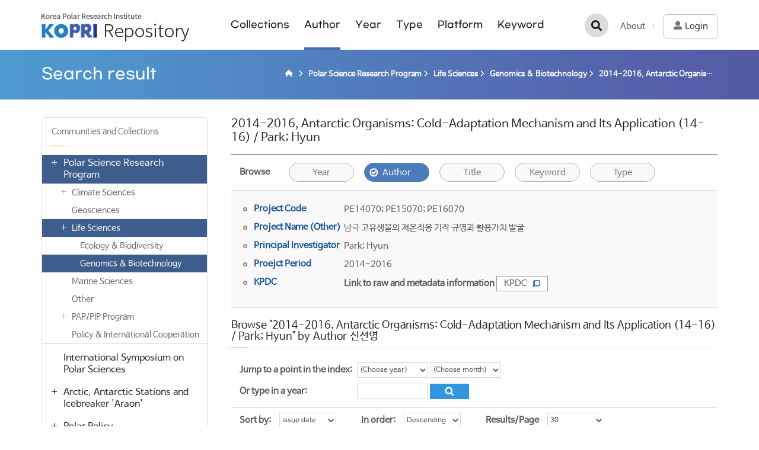

--- FILE ---
content_type: text/html;charset=UTF-8
request_url: https://repository.kopri.re.kr/handle/201206/7/browse?type=author&order=DESC&value=%EC%8B%A0%EC%84%A0%EC%98%81
body_size: 26252
content:
<!DOCTYPE html>
<html lang="ko">
    <head>
        <title>KOPRI Repository: Browsing DSpace</title>
        <meta http-equiv="Content-Type" content="text/html; charset=UTF-8" />
        <meta http-equiv="X-UA-Compatible" content="IE=edge" />
        <meta name="Generator" content="DSpace 5.5" />
        <meta name="viewport" content="width=device-width, initial-scale=1.0">
        <meta property="og:title" content="KOPRI Repository: Browsing DSpace" />
        <meta property="og:url" content="http://repository.kopri.re.kr/handle/201206/7/browse?type=author&order=DESC&value=%EC%8B%A0%EC%84%A0%EC%98%81" />
        <meta property="og:image" content="http://repository.kopri.re.kr/image/background/logo.png" />
        <meta property="og:image:alt" content="KOPRI Repository Logo" />
        <meta property="og:type" content="website" />
        <link rel="shortcut icon" href="/favicon.ico" type="image/x-icon"/>
        <link rel="search" type="application/opensearchdescription+xml" href="/open-search/description.xml" title="KOPRI Repository"/>
            <link rel="stylesheet" href="/css/bootstrap.min.css"/>
        <link rel="stylesheet" href="/css/layout.css"/>
        <link rel="stylesheet" href="/css/mquery.css"/>
<script src="/js/jquery-latest.min.js"></script>
        <script src="/js/jquery-migrate.min.js"></script>
        <script src="/js/jquery-ui.js"></script>
        <!-- Reslove conflict jquery ui and bootstrap -->
        <script>
        (function($) {
            $.widget.bridge('uitooltip', $.ui.tooltip);
        })(jQuery);
        </script>
        <script src="/js/common.js"></script>
        <script src="/js/bootstrap.min.js"></script>
        <!-- Slidebars CSS -->
        <link rel="stylesheet" href="/css/slidebars.css">
        <script src='/static/js/holder.js'></script>
        <script src="/utils.js"></script>
        <script src="/static/js/choice-support.js"> </script>
        <script async src="https://www.googletagmanager.com/gtag/js?id=G-HZJY78NCN6"></script>
<script>
 window.dataLayer = window.dataLayer || [];
 function gtag(){dataLayer.push(arguments);}
 gtag('js', new Date());
 gtag('config', 'G-HZJY78NCN6');
</script>
<!-- HTML5 shim and Respond.js IE8 support of HTML5 elements and media queries -->
        <!--[if lt IE 9]>
            <script src="/static/js/html5shiv.js"></script>
            <script src="/static/js/respond.min.js"></script>
        <![endif]-->
    </head>
    <body>
        <div id="sb-site"><!-- 메인/서브 공통 -->
            <div class="header_box col_width">
                <h1><a href="/">KOPRI Repository</a></h1>
                <div class="sub_nav_box">
                    <nav>
	<ul>
		<li>
			<a href="/community-list">Collections</a>
		</li>
		<li>
			<a href="/browse?type=author" class="on">Author</a>
		</li>
		<li>
			<a href="/browse?type=dateissued">Year</a>
		</li>
		<li>
			<a href="/browse?type=type">Type</a>
		</li>
		<li>
			<a href="/browse-platform">Platform</a>
		</li>
		<li>
			<a href="/browse?type=subject">Keyword</a>
		</li>
	</ul>
</nav></div>
                <div class="gnav mymenu_wrapper">
                    <a href="/about.jsp" class="first_a g_add_line">About</a>
                    <a href="/ldap-login" class="login_bt"><span>Login</span></a>
                        </div>
                <div class="tablet_nav sb-toggle-right">
                    <a href="javascript:void(0)" class="tablet_nav_bt" id="mnav_bt">
                        tab<span class="line"></span>
                        <span class="line"></span>
                        <span class="line"></span>
                    </a>
                </div>
                <div class="s_h_search_box">
                    <a href="javascript:void(0)" class="s_h_search_bt">검색</a>
                    <div class="mobile_s_inner">
                        <div class="ms_box">
                            <div class="ms_inner">
                                <form action="/simple-search" method="get">
                                    <p class="mmobile_s_int"><input type="text" name="query" title="검색" placeholder="검색어를 입력해주세요."></p>
                                    <div class="m_s_bt_box">
                                        <button type="submit" class="modal_search_bt">검색</button>
                                        <input type="button" class="sub_search_close" value="close"/>
                                    </div>
                                </form>
                            </div>
                        </div>
                    </div>
                </div>
            </div>
            <div class="sub_header_inner">
                <div class="col_width">
                    <h2>Search result</h2>
                    <div class="sub_page_nav">
                            <ul>
    <li><a href="/" class="page_home"><strong>KOPRI Repository</strong></a></li>
                <li><a href="/handle/201206/1"><strong>Polar Science Research Program</strong></a></li>
            <li><a href="/handle/201206/9425"><strong>Life Sciences</strong></a></li>
            <li><a href="/handle/201206/9427"><strong>Genomics & Biotechnology</strong></a></li>
            <li><a href="/handle/201206/7"><strong>2014-2016, Antarctic Organisms: Cold-Adaptation Mechanism and Its Application (14-16) / Park; Hyun</strong></a></li>
            </ul></div>
                        </div>
            </div>
            <div class="col_width sub_container"><div class="d_f_sel_wrap">
			<a href="javascript:void(0)" class="d_f_sel_bt">Communities and Collections</a>
<div class="discovery_facet_s">
    <div class="aside_left_box">
        <div class="d_f_close_box">
            <a href="javascript:void(0)" class="d_f_close_bt">닫기</a>
        </div>
        <h4>Communities and Collections</h4>
        <div class="collection_nav">
            <ul>
                <li>
                        <p class="on">
                            <button class="c_n_btn collapsed" data-target="#1m" data-toggle="collapse" aria-expanded="true">열기</button>
                            <a href="/handle/201206/1" class="c_nav_text">Polar Science Research Program</a>
                        </p>
                        <ul id="1m" aria-expanded="true" class="collapse in  c_n_drop ">
    <li>
            <p class="">
                <button class="c_n_btn " data-target="#21m" data-toggle="collapse" aria-expanded="false">열기</button>
                <a href="/handle/201206/4801" class="c_nav_2depth">Climate Sciences</a>
            </p>
            <ul id="21m" aria-expanded="false" class="collapse">
    <li>
            <p class="">
                <a href="/handle/201206/9422" class="c_nav_2depth">Atmosphere Sciences</a>
            </p>
            </li>
    <li>
            <p class="">
                <a href="/handle/201206/9423" class="c_nav_2depth">Glaciology</a>
            </p>
            </li>
    <li>
            <p class="">
                <a href="/handle/201206/12721" class="c_nav_2depth">Other</a>
            </p>
            </li>
    <li>
            <p class="">
                <a href="/handle/201206/9421" class="c_nav_2depth">Paleoclimate</a>
            </p>
            </li>
    <li>
            <p class="">
                <a href="/handle/201206/9424" class="c_nav_2depth">Remote Sensing</a>
            </p>
            </li>
    </ul></li>
    <li>
            <p class="">
                <a href="/handle/201206/4804" class="c_nav_2depth">Geosciences</a>
            </p>
            </li>
    <li>
            <p class="on">
                <button class="c_n_btn collapsed" data-target="#105m" data-toggle="collapse" aria-expanded="true">열기</button>
                <a href="/handle/201206/9425" class="c_nav_2depth">Life Sciences</a>
            </p>
            <ul id="105m" aria-expanded="true" class="collapse in ">
    <li>
            <p class="">
                <a href="/handle/201206/9426" class="c_nav_2depth">Ecology & Biodiversity</a>
            </p>
            </li>
    <li>
            <p class="on">
                <a href="/handle/201206/9427" class="c_nav_2depth">Genomics & Biotechnology</a>
            </p>
            </li>
    </ul></li>
    <li>
            <p class="">
                <a href="/handle/201206/4802" class="c_nav_2depth">Marine Sciences</a>
            </p>
            </li>
    <li>
            <p class="">
                <a href="/handle/201206/5061" class="c_nav_2depth">Other</a>
            </p>
            </li>
    <li>
            <p class="">
                <button class="c_n_btn " data-target="#161m" data-toggle="collapse" aria-expanded="false">열기</button>
                <a href="/handle/201206/12121" class="c_nav_2depth">PAP/PIP Program</a>
            </p>
            <ul id="161m" aria-expanded="false" class="collapse">
    <li>
            <p class="">
                <a href="/handle/201206/12722" class="c_nav_2depth">Polar Academic Program</a>
            </p>
            </li>
    <li>
            <p class="">
                <a href="/handle/201206/12723" class="c_nav_2depth">Polar Industrial Program</a>
            </p>
            </li>
    </ul></li>
    <li>
            <p class="">
                <a href="/handle/201206/12123" class="c_nav_2depth">Policy & International Cooperation</a>
            </p>
            </li>
    </ul></li>
                <li>
                        <p class="">
                            <a href="/handle/201206/31" class="c_nav_text">International Symposium on Polar Sciences</a>
                        </p>
                        </li>
                <li>
                        <p class="">
                            <button class="c_n_btn " data-target="#6m" data-toggle="collapse" aria-expanded="false">열기</button>
                            <a href="/handle/201206/33" class="c_nav_text">Arctic, Antarctic Stations and Icebreaker 'Araon'</a>
                        </p>
                        <ul id="6m" aria-expanded="false" class="collapse c_n_drop ">
    <li>
            <p class="">
                <button class="c_n_btn " data-target="#7m" data-toggle="collapse" aria-expanded="false">열기</button>
                <a href="/handle/201206/34" class="c_nav_2depth">Arctic and Antarctic Stations</a>
            </p>
            <ul id="7m" aria-expanded="false" class="collapse">
    <li>
            <p class="">
                <a href="/handle/201206/4944" class="c_nav_2depth">Annual Report</a>
            </p>
            </li>
    </ul></li>
    <li>
            <p class="">
                <button class="c_n_btn " data-target="#8m" data-toggle="collapse" aria-expanded="false">열기</button>
                <a href="/handle/201206/38" class="c_nav_2depth">Icebreaker 'Araon'</a>
            </p>
            <ul id="8m" aria-expanded="false" class="collapse">
    <li>
            <p class="">
                <a href="/handle/201206/4945" class="c_nav_2depth">Annual Report</a>
            </p>
            </li>
    </ul></li>
    </ul></li>
                <li>
                        <p class="">
                            <button class="c_n_btn " data-target="#2m" data-toggle="collapse" aria-expanded="false">열기</button>
                            <a href="/handle/201206/17" class="c_nav_text">Polar Policy</a>
                        </p>
                        <ul id="2m" aria-expanded="false" class="collapse c_n_drop ">
    <li>
            <p class="">
                <a href="/handle/201206/18" class="c_nav_2depth">Policy Issue</a>
            </p>
            </li>
    </ul></li>
                <li>
                        <p class="">
                            <a href="/handle/201206/41" class="c_nav_text">Public Relations</a>
                        </p>
                        </li>
                <li>
                        <p class="">
                            <button class="c_n_btn " data-target="#4m" data-toggle="collapse" aria-expanded="false">열기</button>
                            <a href="/handle/201206/24" class="c_nav_text">Publications</a>
                        </p>
                        <ul id="4m" aria-expanded="false" class="collapse c_n_drop ">
    <li>
            <p class="">
                <a href="/handle/201206/8941" class="c_nav_2depth">Korea Journal of Polar Research (1990-2000)</a>
            </p>
            </li>
    </ul></li>
                </ul>
        </div>
    </div>
</div><div class="item_contents_box">
				<p class="cc_title">2014-2016, Antarctic Organisms: Cold-Adaptation Mechanism and Its Application (14-16) / Park; Hyun</p>
					<div class="top_line_box">
						<div class="option_inner browse_s_inner">
							<div class="browse_link">
								<dl>
									<dt>Browse</dt>
									<dd class="add_link_dd">
										<a href="/handle/201206/7/browse?type=dateissued" class="s_link_icon_dateissued">Year</a>
											<a href="/handle/201206/7/browse?type=author" class="s_link_icon_author on">Author</a>
											<a href="/handle/201206/7/browse?type=title" class="s_link_icon_title">Title</a>
											<a href="/handle/201206/7/browse?type=subject" class="s_link_icon_subject">Keyword</a>
											<a href="/handle/201206/7/browse?type=type" class="s_link_icon_type">Type</a>
											</dd>
								</dl>
							</div>
						</div>
					</div>
					<div class="mgb_20">
						<div class="cc_project_box">
        <div class="view_inner_con">
            <dl>
                    <dt>Project Code</dt>
                    <dd>PE14070; PE15070; PE16070</dd>
                </dl>
            <dl>
                    <dt>Project Name (Other)</dt>
                    <dd>남극 고유생물의 저온적응 기작 규명과 활용가치 발굴</dd>
                </dl>
            <dl>
                    <dt>Principal Investigator</dt>
                    <dd>Park; Hyun</dd>
                </dl>
            <dl>
                    <dt>Proejct Period</dt>
                    <dd>2014-2016</dd>
                </dl>
            <dl>
                    <dt>KPDC</dt>
                            <dd>
                                <strong>Link to raw and metadata information</strong>
                                <a href="https://kpdc.kopri.re.kr/search/?q=PE14070+OR+PE15070+OR+PE16070" target="_blank" class="text_link">KPDC<em></em></a>
                            </dd>
                        </dl>
            </div>
    </div>
</div>
					<div class="sub_title">
					<h3>Browse "2014-2016, Antarctic Organisms: Cold-Adaptation Mechanism and Its Application (14-16) / Park; Hyun" by&nbsp;Author&nbsp;신선영</h3>
				</div>
				<div class="top_line_box">
					<div id="browse_navigation" class="option_inner browse_s_inner">
						<form method="get" action="/handle/201206/7/browse">
							<input type="hidden" name="type" value="author"/>
							<input type="hidden" name="sort_by" value="1"/>
							<input type="hidden" name="order" value="DESC"/>
							<input type="hidden" name="rpp" value="30"/>
							<input type="hidden" name="etal" value="-1" />
							<input type="hidden" name="value" value="신선영"/>
								<div class="jump_year_box">
									<dl>
										<dt><span>Jump to a point in the index:</span></dt>
										<dd>
											<select name="year" class="seltype_a" title="year">
												<option selected="selected" value="-1">(Choose year)</option>
												<option>2026</option>
													<option>2025</option>
													<option>2024</option>
													<option>2023</option>
													<option>2022</option>
													<option>2021</option>
													<option>2020</option>
													<option>2019</option>
													<option>2018</option>
													<option>2017</option>
													<option>2016</option>
													<option>2015</option>
													<option>2014</option>
													<option>2013</option>
													<option>2012</option>
													<option>2011</option>
													<option>2010</option>
													<option>2009</option>
													<option>2008</option>
													<option>2007</option>
													<option>2006</option>
													<option>2005</option>
													<option>2004</option>
													<option>2003</option>
													<option>2002</option>
													<option>2001</option>
													<option>2000</option>
													<option>1999</option>
													<option>1998</option>
													<option>1997</option>
													<option>1996</option>
													<option>1995</option>
													<option>1994</option>
													<option>1993</option>
													<option>1992</option>
													<option>1991</option>
													<option>1990</option>
													<option>1985</option>
												<option>1980</option>
												<option>1975</option>
												<option>1970</option>
												<option>1960</option>
												<option>1950</option>
											</select>
											<select name="month" class="seltype_a" title="month">
												<option selected="selected" value="-1">(Choose month)</option>
												<option value="1">January</option>
													<option value="2">February</option>
													<option value="3">March</option>
													<option value="4">April</option>
													<option value="5">May</option>
													<option value="6">June</option>
													<option value="7">July</option>
													<option value="8">August</option>
													<option value="9">September</option>
													<option value="10">October</option>
													<option value="11">November</option>
													<option value="12">December</option>
													</select>
										</dd>
									</dl>
									<dl class="mgb_0">
										<dt>
											<label for="starts_with">Or type in a year:</label>
										</dt>
										<dd class="jump_int">
											<input type="text" name="starts_with" id="starts_with" class="inputtype_year" size="4" maxlength="4"/>
											<input type="submit" class="normal_bt search_icon" value="Go!" />
										</dd>
									</dl>
								</div>
								</form>
					</div>
					<div id="browse_controls" class="sort_box">
						<form method="get" action="/handle/201206/7/browse">
							<input type="hidden" name="type" value="author"/>
							<input type="hidden" name="value" value="신선영"/>
								<ul>
								<li>
										<dl>
											<dt><label for="sort_by">Sort by:</label></dt>
											<dd>
												<select name="sort_by" id="sort_by" class="seltype_a">
													<option value="1" selected="selected">issue date</option>
															<option value="2" >title</option>
															<option value="3" >submit date</option>
															</select>
											</dd>
										</dl>
									</li>
									<li>
									<dl>
										<dt><label for="order">In order:</label></dt>
										<dd>
											<select name="order" id="order" class="seltype_a">
												<option value="ASC" >Ascending</option>
												<option value="DESC" selected="selected">Descending</option>
											</select>
										</dd>
									</dl>
								</li>
								<li>
									<dl>
										<dt><label for="rpp">Results/Page</label></dt>
										<dd>
											<select name="rpp" id="rpp" class="seltype_a">
												<option value="5" >5</option>
													<option value="10" >10</option>
													<option value="15" >15</option>
													<option value="20" >20</option>
													<option value="25" >25</option>
													<option value="30" selected="selected">30</option>
													<option value="35" >35</option>
													<option value="40" >40</option>
													<option value="45" >45</option>
													<option value="50" >50</option>
													<option value="55" >55</option>
													<option value="60" >60</option>
													<option value="65" >65</option>
													<option value="70" >70</option>
													<option value="75" >75</option>
													<option value="80" >80</option>
													<option value="85" >85</option>
													<option value="90" >90</option>
													<option value="95" >95</option>
													<option value="100" >100</option>
													</select>
										</dd>
									</dl>
								</li>
								<li>
									<dl>
										<dt><label for="etal">Authors/Record:</label></dt>
										<dd>
											<select name="etal" id="etal" class="seltype_a">
												<option value="0" selected="selected">All</option>
												<option value="1" >1</option>
														<option value="5" >5</option>
														<option value="10" >10</option>
														<option value="15" >15</option>
														<option value="20" >20</option>
														<option value="25" >25</option>
														<option value="30" >30</option>
														<option value="35" >35</option>
														<option value="40" >40</option>
														<option value="45" >45</option>
														<option value="50" >50</option>
														</select>
										</dd>
									</dl>
								</li>
							</ul>
							<input type="submit" class="normal_bt" name="submit_browse" value="Update"/>
							</form>
					</div>
				</div>
				<div class="list_top_are1a">
					<span class="showing_text">
					Showing results 1 to 1 of 1</span>
				</div>
				<div class="article_list_box">
<ul>
<li><span class="list_num">1</span>
<em class="list_article_icon l_article_type">Article</em>
<a href="/handle/201206/7282">Purification, characterization and preliminary X-ray crystallographic studies of monodehydroascorbate reductase from Oryza sativa L. japonica</a><p class="l_abstract_t">Oryza saltiva L. japonica 유래 MDHAR의 정제, 특성 및 preliminary X-ray crystallographic 연구</p>
<div class="l_bottom_box">
<span class="l_date_t">2014</span>
<p class="list_authors">박승임; 목지은; 김진주; 신선영; Kim,&#x20;Young-Saeng; Kim,&#x20;Il-Sup; Do,&#x20;Hackwon; Kim,&#x20;Han-Woo; Yoon,&#x20;Ho-Sung; Lee,&#x20;Jun&#x20;Hyuck; Park,&#x20;Hyun; Wi,&#x20;Ah&#x20;Ram</p>
</div>
</li>
</ul>
</div>
<div class="paging_nav">
<span>
<strong>1</strong>
</span>
</div>
</div>
		</div>
	</div><!-- col_width : e -->
			<div class="sub_bottom_wrap">
				<div class="col_width m_bottom_box">
					<div class="row">
						<div class="col-sm-4 m_bottom_link">
							<h4>BROWSE</h4>
							<ul>
								<li><a href="/community-list">Collections</a></li>
								<li><a href="/browse?type=author">Authors</a></li>
								<li><a href="/browse?type=dateissued&sort_by=2&order=DESC">Year</a></li>
								<li><a href="/browse?type=type">Type</a></li>
								<li><a href="/browse?type=subject&value=King+Sejong+Station">Platform</a></li>
								<li><a href="/browse?type=subject">Keyword</a></li>
								<li><a href="/browse-coordinate">GIS Search</a></li>
							</ul>
						</div>
						<div class="col-sm-4 m_bottom_link">
							<h4>ABOUT</h4>
							<ul>
								<li><a href="/about.jsp">About</a></li>
								<li><a href="/policy.jsp">Policies</a></li>
							</ul>
						</div>
						<div class="col-sm-4 m_bottom_link">
							<h4>RELATED LINKS</h4>
							<ul>
								<li><a href="http://www.kopri.re.kr" target="_blank">Korea Polar Research Institute</a></li>
								<li><a href="http://library.kopri.re.kr" target="_blank">igloo Library</a></li>
								<li><a href="http://kpdc.kopri.re.kr" target="_blank">KPDC</a></li>
								<li><a href="http://arctic.or.kr" target="_blank">Arctic N</a></li>
								<li><a href="http://www.koreapolarportal.or.kr" target="_blank">Korea Polar Portal Service</a></li>
							</ul>
						</div>
					</div>
				</div>
			</div>
			<div class="footer_wrap">
				<div class="col_width">
					<h2>극지연구소</h2>
					<p>26 Songdomirae-ro, Yeonsu-gu, Incheon 21990, Korea</p>
					<p>DSpace Software Coptright(c) 2021 MIT and Hewleft-Packard.</p>
					<a href="mailto:library@kopri.re.kr">Mail to Library</a>
				</div>
			</div>
		</div>
		<!-- 오른쪽 메뉴 -->
		<div class="sb-slidebar sb-right">
			<div class="right_nav_box">
				<h3>Browse</h3>
				<ul>
					<li><a href="/community-list">Collections</a></li>
					<li><a href="/browse?type=author">Author</a></li>
					<li><a href="/browse?type=dateissued">Year</a></li>
					<li><a href="/browse?type=type">Type</a></li>
					<li><a href="/browse-platform?&value=King+Sejong">Platform</a></li>
					<li><a href="/browse?type=subject">Keyword</a></li>
				</ul>
				<div class="left_quick_link">
					<a href="/ldap-login">Login</a>
						<a href="/about.jsp">About</a>
				</div>
			</div>
		</div>
		<!-- Slidebars -->
		<script src="/js/slidebars.js"></script>
		<script>
			(function($) {
				$(document).ready(function() {
					$.slidebars();
					$(document).on('click', '.s_h_search_bt', function () {
						$(".mobile_s_inner").addClass("search_active");
						$("html, body").addClass("not_scroll");
					});
					$(document).on('click', '.sub_search_close', function () {
						$(".mobile_s_inner").removeClass("search_active");
						$("html, body").removeClass("not_scroll");
					});
					// 사이드 검색
					$(document).on('click', '.d_f_sel_bt', function () {
						$(".discovery_facet_s").addClass("d_f_open");
						$("html, body").addClass("not_scroll");
					});
					$(document).on('click', '.d_f_close_bt', function () {
						$(".discovery_facet_s").removeClass("d_f_open");
						$("html, body").removeClass("not_scroll");
					});
				});
			})(jQuery);
		</script>
	</body>
</html>

--- FILE ---
content_type: application/javascript
request_url: https://repository.kopri.re.kr/js/jquery-ui.js
body_size: 240449
content:
(function(d){"function"===typeof define&&define.amd?define(["jquery"],d):d(jQuery)})(function(d){function S(a,b){var c;c=a.nodeName.toLowerCase();if("area"===c){b=a.parentNode;c=b.name;if(!a.href||!c||"map"!==b.nodeName.toLowerCase())return!1;a=d("img[usemap\x3d'#"+c+"']")[0];return!!a&&T(a)}return(/^(input|select|textarea|button|object)$/.test(c)?!a.disabled:"a"===c?a.href||b:b)&&T(a)}function T(a){return d.expr.filters.visible(a)&&!d(a).parents().addBack().filter(function(){return"hidden"===d.css(this,
"visibility")}).length}function Z(a){for(var b;a.length&&a[0]!==document;){b=a.css("position");if("absolute"===b||"relative"===b||"fixed"===b)if(b=parseInt(a.css("zIndex"),10),!isNaN(b)&&0!==b)return b;a=a.parent()}return 0}function U(){this._curInst=null;this._keyEvent=!1;this._disabledInputs=[];this._inDialog=this._datepickerShowing=!1;this._mainDivId="ui-datepicker-div";this._inlineClass="ui-datepicker-inline";this._appendClass="ui-datepicker-append";this._triggerClass="ui-datepicker-trigger";
this._dialogClass="ui-datepicker-dialog";this._disableClass="ui-datepicker-disabled";this._unselectableClass="ui-datepicker-unselectable";this._currentClass="ui-datepicker-current-day";this._dayOverClass="ui-datepicker-days-cell-over";this.regional=[];this.regional[""]={closeText:"Done",prevText:"Prev",nextText:"Next",currentText:"Today",monthNames:"January February March April May June July August September October November December".split(" "),monthNamesShort:"Jan Feb Mar Apr May Jun Jul Aug Sep Oct Nov Dec".split(" "),
dayNames:"Sunday Monday Tuesday Wednesday Thursday Friday Saturday".split(" "),dayNamesShort:"Sun Mon Tue Wed Thu Fri Sat".split(" "),dayNamesMin:"Su Mo Tu We Th Fr Sa".split(" "),weekHeader:"Wk",dateFormat:"mm/dd/yy",firstDay:0,isRTL:!1,showMonthAfterYear:!1,yearSuffix:""};this._defaults={showOn:"focus",showAnim:"fadeIn",showOptions:{},defaultDate:null,appendText:"",buttonText:"...",buttonImage:"",buttonImageOnly:!1,hideIfNoPrevNext:!1,navigationAsDateFormat:!1,gotoCurrent:!1,changeMonth:!1,changeYear:!1,
yearRange:"c-10:c+10",showOtherMonths:!1,selectOtherMonths:!1,showWeek:!1,calculateWeek:this.iso8601Week,shortYearCutoff:"+10",minDate:null,maxDate:null,duration:"fast",beforeShowDay:null,beforeShow:null,onSelect:null,onChangeMonthYear:null,onClose:null,numberOfMonths:1,showCurrentAtPos:0,stepMonths:1,stepBigMonths:12,altField:"",altFormat:"",constrainInput:!0,showButtonPanel:!1,autoSize:!1,disabled:!1};d.extend(this._defaults,this.regional[""]);this.regional.en=d.extend(!0,{},this.regional[""]);
this.regional["en-US"]=d.extend(!0,{},this.regional.en);this.dpDiv=V(d("\x3cdiv id\x3d'"+this._mainDivId+"' class\x3d'ui-datepicker ui-widget ui-widget-content ui-helper-clearfix ui-corner-all'\x3e\x3c/div\x3e"))}function V(a){return a.delegate("button, .ui-datepicker-prev, .ui-datepicker-next, .ui-datepicker-calendar td a","mouseout",function(){d(this).removeClass("ui-state-hover");-1!==this.className.indexOf("ui-datepicker-prev")&&d(this).removeClass("ui-datepicker-prev-hover");-1!==this.className.indexOf("ui-datepicker-next")&&
d(this).removeClass("ui-datepicker-next-hover")}).delegate("button, .ui-datepicker-prev, .ui-datepicker-next, .ui-datepicker-calendar td a","mouseover",W)}function W(){d.datepicker._isDisabledDatepicker(G.inline?G.dpDiv.parent()[0]:G.input[0])||(d(this).parents(".ui-datepicker-calendar").find("a").removeClass("ui-state-hover"),d(this).addClass("ui-state-hover"),-1!==this.className.indexOf("ui-datepicker-prev")&&d(this).addClass("ui-datepicker-prev-hover"),-1!==this.className.indexOf("ui-datepicker-next")&&
d(this).addClass("ui-datepicker-next-hover"))}function L(a,b){d.extend(a,b);for(var c in b)null==b[c]&&(a[c]=b[c]);return a}function H(a){return function(){var b=this.element.val();a.apply(this,arguments);this._refresh();b!==this.element.val()&&this._trigger("change")}}d.ui=d.ui||{};d.extend(d.ui,{version:"1.11.4",keyCode:{BACKSPACE:8,COMMA:188,DELETE:46,DOWN:40,END:35,ENTER:13,ESCAPE:27,HOME:36,LEFT:37,PAGE_DOWN:34,PAGE_UP:33,PERIOD:190,RIGHT:39,SPACE:32,TAB:9,UP:38}});d.fn.extend({scrollParent:function(a){var b=
this.css("position"),c="absolute"===b,f=a?/(auto|scroll|hidden)/:/(auto|scroll)/;a=this.parents().filter(function(){var a=d(this);return c&&"static"===a.css("position")?!1:f.test(a.css("overflow")+a.css("overflow-y")+a.css("overflow-x"))}).eq(0);return"fixed"!==b&&a.length?a:d(this[0].ownerDocument||document)},uniqueId:function(){var a=0;return function(){return this.each(function(){this.id||(this.id="ui-id-"+ ++a)})}}(),removeUniqueId:function(){return this.each(function(){/^ui-id-\d+$/.test(this.id)&&
d(this).removeAttr("id")})}});d.extend(d.expr[":"],{data:d.expr.createPseudo?d.expr.createPseudo(function(a){return function(b){return!!d.data(b,a)}}):function(a,b,c){return!!d.data(a,c[3])},focusable:function(a){return S(a,!isNaN(d.attr(a,"tabindex")))},tabbable:function(a){var b=d.attr(a,"tabindex"),c=isNaN(b);return(c||0<=b)&&S(a,!c)}});d("\x3ca\x3e").outerWidth(1).jquery||d.each(["Width","Height"],function(a,b){function c(a,b,c,e){d.each(f,function(){b-=parseFloat(d.css(a,"padding"+this))||0;
c&&(b-=parseFloat(d.css(a,"border"+this+"Width"))||0);e&&(b-=parseFloat(d.css(a,"margin"+this))||0)});return b}var f="Width"===b?["Left","Right"]:["Top","Bottom"],e=b.toLowerCase(),g={innerWidth:d.fn.innerWidth,innerHeight:d.fn.innerHeight,outerWidth:d.fn.outerWidth,outerHeight:d.fn.outerHeight};d.fn["inner"+b]=function(a){return void 0===a?g["inner"+b].call(this):this.each(function(){d(this).css(e,c(this,a)+"px")})};d.fn["outer"+b]=function(a,f){return"number"!==typeof a?g["outer"+b].call(this,a):
this.each(function(){d(this).css(e,c(this,a,!0,f)+"px")})}});d.fn.addBack||(d.fn.addBack=function(a){return this.add(null==a?this.prevObject:this.prevObject.filter(a))});d("\x3ca\x3e").data("a-b","a").removeData("a-b").data("a-b")&&(d.fn.removeData=function(a){return function(b){return arguments.length?a.call(this,d.camelCase(b)):a.call(this)}}(d.fn.removeData));d.ui.ie=!!/msie [\w.]+/.exec(navigator.userAgent.toLowerCase());d.fn.extend({focus:function(a){return function(b,c){return"number"===typeof b?
this.each(function(){var a=this;setTimeout(function(){d(a).focus();c&&c.call(a)},b)}):a.apply(this,arguments)}}(d.fn.focus),disableSelection:function(){var a="onselectstart"in document.createElement("div")?"selectstart":"mousedown";return function(){return this.bind(a+".ui-disableSelection",function(a){a.preventDefault()})}}(),enableSelection:function(){return this.unbind(".ui-disableSelection")},zIndex:function(a){if(void 0!==a)return this.css("zIndex",a);if(this.length){a=d(this[0]);for(var b;a.length&&
a[0]!==document;){b=a.css("position");if("absolute"===b||"relative"===b||"fixed"===b)if(b=parseInt(a.css("zIndex"),10),!isNaN(b)&&0!==b)return b;a=a.parent()}}return 0}});d.ui.plugin={add:function(a,b,c){var f;a=d.ui[a].prototype;for(f in c)a.plugins[f]=a.plugins[f]||[],a.plugins[f].push([b,c[f]])},call:function(a,b,c,d){if((b=a.plugins[b])&&(d||a.element[0].parentNode&&11!==a.element[0].parentNode.nodeType))for(d=0;d<b.length;d++)a.options[b[d][0]]&&b[d][1].apply(a.element,c)}};var aa=0,X=Array.prototype.slice;
d.cleanData=function(a){return function(b){var c,f,e;for(e=0;null!=(f=b[e]);e++)try{(c=d._data(f,"events"))&&c.remove&&d(f).triggerHandler("remove")}catch(g){}a(b)}}(d.cleanData);d.widget=function(a,b,c){var f,e,g,h,k={},l=a.split(".")[0];a=a.split(".")[1];f=l+"-"+a;c||(c=b,b=d.Widget);d.expr[":"][f.toLowerCase()]=function(a){return!!d.data(a,f)};d[l]=d[l]||{};e=d[l][a];g=d[l][a]=function(a,b){if(!this._createWidget)return new g(a,b);arguments.length&&this._createWidget(a,b)};d.extend(g,e,{version:c.version,
_proto:d.extend({},c),_childConstructors:[]});h=new b;h.options=d.widget.extend({},h.options);d.each(c,function(a,c){d.isFunction(c)?k[a]=function(){var d=function(){return b.prototype[a].apply(this,arguments)},f=function(c){return b.prototype[a].apply(this,c)};return function(){var a=this._super,b=this._superApply,e;this._super=d;this._superApply=f;e=c.apply(this,arguments);this._super=a;this._superApply=b;return e}}():k[a]=c});g.prototype=d.widget.extend(h,{widgetEventPrefix:e?h.widgetEventPrefix||
a:a},k,{constructor:g,namespace:l,widgetName:a,widgetFullName:f});e?(d.each(e._childConstructors,function(a,b){a=b.prototype;d.widget(a.namespace+"."+a.widgetName,g,b._proto)}),delete e._childConstructors):b._childConstructors.push(g);d.widget.bridge(a,g);return g};d.widget.extend=function(a){for(var b=X.call(arguments,1),c=0,f=b.length,e,g;c<f;c++)for(e in b[c])g=b[c][e],b[c].hasOwnProperty(e)&&void 0!==g&&(d.isPlainObject(g)?a[e]=d.isPlainObject(a[e])?d.widget.extend({},a[e],g):d.widget.extend({},
g):a[e]=g);return a};d.widget.bridge=function(a,b){var c=b.prototype.widgetFullName||a;d.fn[a]=function(f){var e="string"===typeof f,g=X.call(arguments,1),h=this;e?this.each(function(){var b,e=d.data(this,c);if("instance"===f)return h=e,!1;if(!e)return d.error("cannot call methods on "+a+" prior to initialization; attempted to call method '"+f+"'");if(!d.isFunction(e[f])||"_"===f.charAt(0))return d.error("no such method '"+f+"' for "+a+" widget instance");b=e[f].apply(e,g);if(b!==e&&void 0!==b)return h=
b&&b.jquery?h.pushStack(b.get()):b,!1}):(g.length&&(f=d.widget.extend.apply(null,[f].concat(g))),this.each(function(){var a=d.data(this,c);a?(a.option(f||{}),a._init&&a._init()):d.data(this,c,new b(f,this))}));return h}};d.Widget=function(){};d.Widget._childConstructors=[];d.Widget.prototype={widgetName:"widget",widgetEventPrefix:"",defaultElement:"\x3cdiv\x3e",options:{disabled:!1,create:null},_createWidget:function(a,b){b=d(b||this.defaultElement||this)[0];this.element=d(b);this.uuid=aa++;this.eventNamespace=
"."+this.widgetName+this.uuid;this.bindings=d();this.hoverable=d();this.focusable=d();b!==this&&(d.data(b,this.widgetFullName,this),this._on(!0,this.element,{remove:function(a){a.target===b&&this.destroy()}}),this.document=d(b.style?b.ownerDocument:b.document||b),this.window=d(this.document[0].defaultView||this.document[0].parentWindow));this.options=d.widget.extend({},this.options,this._getCreateOptions(),a);this._create();this._trigger("create",null,this._getCreateEventData());this._init()},_getCreateOptions:d.noop,
_getCreateEventData:d.noop,_create:d.noop,_init:d.noop,destroy:function(){this._destroy();this.element.unbind(this.eventNamespace).removeData(this.widgetFullName).removeData(d.camelCase(this.widgetFullName));this.widget().unbind(this.eventNamespace).removeAttr("aria-disabled").removeClass(this.widgetFullName+"-disabled ui-state-disabled");this.bindings.unbind(this.eventNamespace);this.hoverable.removeClass("ui-state-hover");this.focusable.removeClass("ui-state-focus")},_destroy:d.noop,widget:function(){return this.element},
option:function(a,b){var c=a,f,e,g;if(0===arguments.length)return d.widget.extend({},this.options);if("string"===typeof a)if(c={},f=a.split("."),a=f.shift(),f.length){e=c[a]=d.widget.extend({},this.options[a]);for(g=0;g<f.length-1;g++)e[f[g]]=e[f[g]]||{},e=e[f[g]];a=f.pop();if(1===arguments.length)return void 0===e[a]?null:e[a];e[a]=b}else{if(1===arguments.length)return void 0===this.options[a]?null:this.options[a];c[a]=b}this._setOptions(c);return this},_setOptions:function(a){for(var b in a)this._setOption(b,
a[b]);return this},_setOption:function(a,b){this.options[a]=b;"disabled"===a&&(this.widget().toggleClass(this.widgetFullName+"-disabled",!!b),b&&(this.hoverable.removeClass("ui-state-hover"),this.focusable.removeClass("ui-state-focus")));return this},enable:function(){return this._setOptions({disabled:!1})},disable:function(){return this._setOptions({disabled:!0})},_on:function(a,b,c){var f,e=this;"boolean"!==typeof a&&(c=b,b=a,a=!1);c?(b=f=d(b),this.bindings=this.bindings.add(b)):(c=b,b=this.element,
f=this.widget());d.each(c,function(c,h){function g(){if(a||!0!==e.options.disabled&&!d(this).hasClass("ui-state-disabled"))return("string"===typeof h?e[h]:h).apply(e,arguments)}"string"!==typeof h&&(g.guid=h.guid=h.guid||g.guid||d.guid++);var l=c.match(/^([\w:-]*)\s*(.*)$/);c=l[1]+e.eventNamespace;(l=l[2])?f.delegate(l,c,g):b.bind(c,g)})},_off:function(a,b){b=(b||"").split(" ").join(this.eventNamespace+" ")+this.eventNamespace;a.unbind(b).undelegate(b);this.bindings=d(this.bindings.not(a).get());
this.focusable=d(this.focusable.not(a).get());this.hoverable=d(this.hoverable.not(a).get())},_delay:function(a,b){var c=this;return setTimeout(function(){return("string"===typeof a?c[a]:a).apply(c,arguments)},b||0)},_hoverable:function(a){this.hoverable=this.hoverable.add(a);this._on(a,{mouseenter:function(a){d(a.currentTarget).addClass("ui-state-hover")},mouseleave:function(a){d(a.currentTarget).removeClass("ui-state-hover")}})},_focusable:function(a){this.focusable=this.focusable.add(a);this._on(a,
{focusin:function(a){d(a.currentTarget).addClass("ui-state-focus")},focusout:function(a){d(a.currentTarget).removeClass("ui-state-focus")}})},_trigger:function(a,b,c){var f,e=this.options[a];c=c||{};b=d.Event(b);b.type=(a===this.widgetEventPrefix?a:this.widgetEventPrefix+a).toLowerCase();b.target=this.element[0];if(a=b.originalEvent)for(f in a)f in b||(b[f]=a[f]);this.element.trigger(b,c);return!(d.isFunction(e)&&!1===e.apply(this.element[0],[b].concat(c))||b.isDefaultPrevented())}};d.each({show:"fadeIn",
hide:"fadeOut"},function(a,b){d.Widget.prototype["_"+a]=function(c,f,e){"string"===typeof f&&(f={effect:f});var g,h=f?!0===f||"number"===typeof f?b:f.effect||b:a;f=f||{};"number"===typeof f&&(f={duration:f});g=!d.isEmptyObject(f);f.complete=e;f.delay&&c.delay(f.delay);if(g&&d.effects&&d.effects.effect[h])c[a](f);else if(h!==a&&c[h])c[h](f.duration,f.easing,e);else c.queue(function(b){d(this)[a]();e&&e.call(c[0]);b()})}});var Q=!1;d(document).mouseup(function(){Q=!1});d.widget("ui.mouse",{version:"1.11.4",
options:{cancel:"input,textarea,button,select,option",distance:1,delay:0},_mouseInit:function(){var a=this;this.element.bind("mousedown."+this.widgetName,function(b){return a._mouseDown(b)}).bind("click."+this.widgetName,function(b){if(!0===d.data(b.target,a.widgetName+".preventClickEvent"))return d.removeData(b.target,a.widgetName+".preventClickEvent"),b.stopImmediatePropagation(),!1});this.started=!1},_mouseDestroy:function(){this.element.unbind("."+this.widgetName);this._mouseMoveDelegate&&this.document.unbind("mousemove."+
this.widgetName,this._mouseMoveDelegate).unbind("mouseup."+this.widgetName,this._mouseUpDelegate)},_mouseDown:function(a){if(!Q){this._mouseMoved=!1;this._mouseStarted&&this._mouseUp(a);this._mouseDownEvent=a;var b=this,c=1===a.which,f="string"===typeof this.options.cancel&&a.target.nodeName?d(a.target).closest(this.options.cancel).length:!1;if(!c||f||!this._mouseCapture(a))return!0;this.mouseDelayMet=!this.options.delay;this.mouseDelayMet||(this._mouseDelayTimer=setTimeout(function(){b.mouseDelayMet=
!0},this.options.delay));if(this._mouseDistanceMet(a)&&this._mouseDelayMet(a)&&(this._mouseStarted=!1!==this._mouseStart(a),!this._mouseStarted))return a.preventDefault(),!0;!0===d.data(a.target,this.widgetName+".preventClickEvent")&&d.removeData(a.target,this.widgetName+".preventClickEvent");this._mouseMoveDelegate=function(a){return b._mouseMove(a)};this._mouseUpDelegate=function(a){return b._mouseUp(a)};this.document.bind("mousemove."+this.widgetName,this._mouseMoveDelegate).bind("mouseup."+this.widgetName,
this._mouseUpDelegate);a.preventDefault();return Q=!0}},_mouseMove:function(a){if(this._mouseMoved&&(d.ui.ie&&(!document.documentMode||9>document.documentMode)&&!a.button||!a.which))return this._mouseUp(a);if(a.which||a.button)this._mouseMoved=!0;if(this._mouseStarted)return this._mouseDrag(a),a.preventDefault();this._mouseDistanceMet(a)&&this._mouseDelayMet(a)&&((this._mouseStarted=!1!==this._mouseStart(this._mouseDownEvent,a))?this._mouseDrag(a):this._mouseUp(a));return!this._mouseStarted},_mouseUp:function(a){this.document.unbind("mousemove."+
this.widgetName,this._mouseMoveDelegate).unbind("mouseup."+this.widgetName,this._mouseUpDelegate);this._mouseStarted&&(this._mouseStarted=!1,a.target===this._mouseDownEvent.target&&d.data(a.target,this.widgetName+".preventClickEvent",!0),this._mouseStop(a));return Q=!1},_mouseDistanceMet:function(a){return Math.max(Math.abs(this._mouseDownEvent.pageX-a.pageX),Math.abs(this._mouseDownEvent.pageY-a.pageY))>=this.options.distance},_mouseDelayMet:function(){return this.mouseDelayMet},_mouseStart:function(){},
_mouseDrag:function(){},_mouseStop:function(){},_mouseCapture:function(){return!0}});(function(){function a(a,b,c){return[parseFloat(a[0])*(n.test(a[0])?b/100:1),parseFloat(a[1])*(n.test(a[1])?c/100:1)]}function b(a){var b=a[0];return 9===b.nodeType?{width:a.width(),height:a.height(),offset:{top:0,left:0}}:d.isWindow(b)?{width:a.width(),height:a.height(),offset:{top:a.scrollTop(),left:a.scrollLeft()}}:b.preventDefault?{width:0,height:0,offset:{top:b.pageY,left:b.pageX}}:{width:a.outerWidth(),height:a.outerHeight(),
offset:a.offset()}}d.ui=d.ui||{};var c,f,e=Math.max,g=Math.abs,h=Math.round,k=/left|center|right/,l=/top|center|bottom/,m=/[\+\-]\d+(\.[\d]+)?%?/,p=/^\w+/,n=/%$/,r=d.fn.position;d.position={scrollbarWidth:function(){if(void 0!==c)return c;var a,b,f=d("\x3cdiv style\x3d'display:block;position:absolute;width:50px;height:50px;overflow:hidden;'\x3e\x3cdiv style\x3d'height:100px;width:auto;'\x3e\x3c/div\x3e\x3c/div\x3e");b=f.children()[0];d("body").append(f);a=b.offsetWidth;f.css("overflow","scroll");
b=b.offsetWidth;a===b&&(b=f[0].clientWidth);f.remove();return c=a-b},getScrollInfo:function(a){var b=a.isWindow||a.isDocument?"":a.element.css("overflow-x"),c=a.isWindow||a.isDocument?"":a.element.css("overflow-y"),b="scroll"===b||"auto"===b&&a.width<a.element[0].scrollWidth;return{width:"scroll"===c||"auto"===c&&a.height<a.element[0].scrollHeight?d.position.scrollbarWidth():0,height:b?d.position.scrollbarWidth():0}},getWithinInfo:function(a){a=d(a||window);var b=d.isWindow(a[0]),c=!!a[0]&&9===a[0].nodeType;
return{element:a,isWindow:b,isDocument:c,offset:a.offset()||{left:0,top:0},scrollLeft:a.scrollLeft(),scrollTop:a.scrollTop(),width:b||c?a.width():a.outerWidth(),height:b||c?a.height():a.outerHeight()}}};d.fn.position=function(c){if(!c||!c.of)return r.apply(this,arguments);c=d.extend({},c);var q,u,v,t,n,E,C=d(c.of),A=d.position.getWithinInfo(c.within),x=d.position.getScrollInfo(A),K=(c.collision||"flip").split(" "),M={};E=b(C);C[0].preventDefault&&(c.at="left top");u=E.width;v=E.height;t=E.offset;
n=d.extend({},t);d.each(["my","at"],function(){var a=(c[this]||"").split(" "),b,d;1===a.length&&(a=k.test(a[0])?a.concat(["center"]):l.test(a[0])?["center"].concat(a):["center","center"]);a[0]=k.test(a[0])?a[0]:"center";a[1]=l.test(a[1])?a[1]:"center";b=m.exec(a[0]);d=m.exec(a[1]);M[this]=[b?b[0]:0,d?d[0]:0];c[this]=[p.exec(a[0])[0],p.exec(a[1])[0]]});1===K.length&&(K[1]=K[0]);"right"===c.at[0]?n.left+=u:"center"===c.at[0]&&(n.left+=u/2);"bottom"===c.at[1]?n.top+=v:"center"===c.at[1]&&(n.top+=v/2);
q=a(M.at,u,v);n.left+=q[0];n.top+=q[1];return this.each(function(){var b,l,k=d(this),m=k.outerWidth(),p=k.outerHeight(),B=parseInt(d.css(this,"marginLeft"),10)||0,r=parseInt(d.css(this,"marginTop"),10)||0,E=m+B+(parseInt(d.css(this,"marginRight"),10)||0)+x.width,y=p+r+(parseInt(d.css(this,"marginBottom"),10)||0)+x.height,w=d.extend({},n),F=a(M.my,k.outerWidth(),k.outerHeight());"right"===c.my[0]?w.left-=m:"center"===c.my[0]&&(w.left-=m/2);"bottom"===c.my[1]?w.top-=p:"center"===c.my[1]&&(w.top-=p/
2);w.left+=F[0];w.top+=F[1];f||(w.left=h(w.left),w.top=h(w.top));b={marginLeft:B,marginTop:r};d.each(["left","top"],function(a,f){if(d.ui.position[K[a]])d.ui.position[K[a]][f](w,{targetWidth:u,targetHeight:v,elemWidth:m,elemHeight:p,collisionPosition:b,collisionWidth:E,collisionHeight:y,offset:[q[0]+F[0],q[1]+F[1]],my:c.my,at:c.at,within:A,elem:k})});c.using&&(l=function(a){var b=t.left-w.left,d=b+u-m,f=t.top-w.top,h=f+v-p,l={target:{element:C,left:t.left,top:t.top,width:u,height:v},element:{element:k,
left:w.left,top:w.top,width:m,height:p},horizontal:0>d?"left":0<b?"right":"center",vertical:0>h?"top":0<f?"bottom":"middle"};u<m&&g(b+d)<u&&(l.horizontal="center");v<p&&g(f+h)<v&&(l.vertical="middle");e(g(b),g(d))>e(g(f),g(h))?l.important="horizontal":l.important="vertical";c.using.call(this,a,l)});k.offset(d.extend(w,{using:l}))})};d.ui.position={fit:{left:function(a,b){var c=b.within,d=c.isWindow?c.scrollLeft:c.offset.left,f=c.width,g=a.left-b.collisionPosition.marginLeft,c=d-g,h=g+b.collisionWidth-
f-d;b.collisionWidth>f?0<c&&0>=h?(b=a.left+c+b.collisionWidth-f-d,a.left+=c-b):a.left=0<h&&0>=c?d:c>h?d+f-b.collisionWidth:d:a.left=0<c?a.left+c:0<h?a.left-h:e(a.left-g,a.left)},top:function(a,b){var c=b.within,d=c.isWindow?c.scrollTop:c.offset.top,f=b.within.height,g=a.top-b.collisionPosition.marginTop,c=d-g,h=g+b.collisionHeight-f-d;b.collisionHeight>f?0<c&&0>=h?(b=a.top+c+b.collisionHeight-f-d,a.top+=c-b):a.top=0<h&&0>=c?d:c>h?d+f-b.collisionHeight:d:a.top=0<c?a.top+c:0<h?a.top-h:e(a.top-g,a.top)}},
flip:{left:function(a,b){var c=b.within,d=c.offset.left+c.scrollLeft,f=c.width,e=c.isWindow?c.scrollLeft:c.offset.left,h=a.left-b.collisionPosition.marginLeft,c=h-e,l=h+b.collisionWidth-f-e,h="left"===b.my[0]?-b.elemWidth:"right"===b.my[0]?b.elemWidth:0,k="left"===b.at[0]?b.targetWidth:"right"===b.at[0]?-b.targetWidth:0,q=-2*b.offset[0];if(0>c){if(b=a.left+h+k+q+b.collisionWidth-f-d,0>b||b<g(c))a.left+=h+k+q}else 0<l&&(b=a.left-b.collisionPosition.marginLeft+h+k+q-e,0<b||g(b)<l)&&(a.left+=h+k+q)},
top:function(a,b){var c=b.within,d=c.offset.top+c.scrollTop,f=c.height,e=c.isWindow?c.scrollTop:c.offset.top,h=a.top-b.collisionPosition.marginTop,c=h-e,l=h+b.collisionHeight-f-e,h="top"===b.my[1]?-b.elemHeight:"bottom"===b.my[1]?b.elemHeight:0,k="top"===b.at[1]?b.targetHeight:"bottom"===b.at[1]?-b.targetHeight:0,q=-2*b.offset[1];if(0>c){if(b=a.top+h+k+q+b.collisionHeight-f-d,0>b||b<g(c))a.top+=h+k+q}else 0<l&&(b=a.top-b.collisionPosition.marginTop+h+k+q-e,0<b||g(b)<l)&&(a.top+=h+k+q)}},flipfit:{left:function(){d.ui.position.flip.left.apply(this,
arguments);d.ui.position.fit.left.apply(this,arguments)},top:function(){d.ui.position.flip.top.apply(this,arguments);d.ui.position.fit.top.apply(this,arguments)}}};(function(){var a,b,c,e,g=document.getElementsByTagName("body")[0];c=document.createElement("div");a=document.createElement(g?"div":"body");b={visibility:"hidden",width:0,height:0,border:0,margin:0,background:"none"};g&&d.extend(b,{position:"absolute",left:"-1000px",top:"-1000px"});for(e in b)a.style[e]=b[e];a.appendChild(c);b=g||document.documentElement;
b.insertBefore(a,b.firstChild);c.style.cssText="position: absolute; left: 10.7432222px;";c=d(c).offset().left;f=10<c&&11>c;a.innerHTML="";b.removeChild(a)})()})();d.widget("ui.accordion",{version:"1.11.4",options:{active:0,animate:{},collapsible:!1,event:"click",header:"\x3e li \x3e :first-child,\x3e :not(li):even",heightStyle:"auto",icons:{activeHeader:"ui-icon-triangle-1-s",header:"ui-icon-triangle-1-e"},activate:null,beforeActivate:null},hideProps:{borderTopWidth:"hide",borderBottomWidth:"hide",
paddingTop:"hide",paddingBottom:"hide",height:"hide"},showProps:{borderTopWidth:"show",borderBottomWidth:"show",paddingTop:"show",paddingBottom:"show",height:"show"},_create:function(){var a=this.options;this.prevShow=this.prevHide=d();this.element.addClass("ui-accordion ui-widget ui-helper-reset").attr("role","tablist");a.collapsible||!1!==a.active&&null!=a.active||(a.active=0);this._processPanels();0>a.active&&(a.active+=this.headers.length);this._refresh()},_getCreateEventData:function(){return{header:this.active,
panel:this.active.length?this.active.next():d()}},_createIcons:function(){var a=this.options.icons;a&&(d("\x3cspan\x3e").addClass("ui-accordion-header-icon ui-icon "+a.header).prependTo(this.headers),this.active.children(".ui-accordion-header-icon").removeClass(a.header).addClass(a.activeHeader),this.headers.addClass("ui-accordion-icons"))},_destroyIcons:function(){this.headers.removeClass("ui-accordion-icons").children(".ui-accordion-header-icon").remove()},_destroy:function(){var a;this.element.removeClass("ui-accordion ui-widget ui-helper-reset").removeAttr("role");
this.headers.removeClass("ui-accordion-header ui-accordion-header-active ui-state-default ui-corner-all ui-state-active ui-state-disabled ui-corner-top").removeAttr("role").removeAttr("aria-expanded").removeAttr("aria-selected").removeAttr("aria-controls").removeAttr("tabIndex").removeUniqueId();this._destroyIcons();a=this.headers.next().removeClass("ui-helper-reset ui-widget-content ui-corner-bottom ui-accordion-content ui-accordion-content-active ui-state-disabled").css("display","").removeAttr("role").removeAttr("aria-hidden").removeAttr("aria-labelledby").removeUniqueId();
"content"!==this.options.heightStyle&&a.css("height","")},_setOption:function(a,b){"active"===a?this._activate(b):("event"===a&&(this.options.event&&this._off(this.headers,this.options.event),this._setupEvents(b)),this._super(a,b),"collapsible"!==a||b||!1!==this.options.active||this._activate(0),"icons"===a&&(this._destroyIcons(),b&&this._createIcons()),"disabled"===a&&(this.element.toggleClass("ui-state-disabled",!!b).attr("aria-disabled",b),this.headers.add(this.headers.next()).toggleClass("ui-state-disabled",
!!b)))},_keydown:function(a){if(!a.altKey&&!a.ctrlKey){var b=d.ui.keyCode,c=this.headers.length,f=this.headers.index(a.target),e=!1;switch(a.keyCode){case b.RIGHT:case b.DOWN:e=this.headers[(f+1)%c];break;case b.LEFT:case b.UP:e=this.headers[(f-1+c)%c];break;case b.SPACE:case b.ENTER:this._eventHandler(a);break;case b.HOME:e=this.headers[0];break;case b.END:e=this.headers[c-1]}e&&(d(a.target).attr("tabIndex",-1),d(e).attr("tabIndex",0),e.focus(),a.preventDefault())}},_panelKeyDown:function(a){a.keyCode===
d.ui.keyCode.UP&&a.ctrlKey&&d(a.currentTarget).prev().focus()},refresh:function(){var a=this.options;this._processPanels();!1===a.active&&!0===a.collapsible||!this.headers.length?(a.active=!1,this.active=d()):!1===a.active?this._activate(0):this.active.length&&!d.contains(this.element[0],this.active[0])?this.headers.length===this.headers.find(".ui-state-disabled").length?(a.active=!1,this.active=d()):this._activate(Math.max(0,a.active-1)):a.active=this.headers.index(this.active);this._destroyIcons();
this._refresh()},_processPanels:function(){var a=this.headers,b=this.panels;this.headers=this.element.find(this.options.header).addClass("ui-accordion-header ui-state-default ui-corner-all");this.panels=this.headers.next().addClass("ui-accordion-content ui-helper-reset ui-widget-content ui-corner-bottom").filter(":not(.ui-accordion-content-active)").hide();b&&(this._off(a.not(this.headers)),this._off(b.not(this.panels)))},_refresh:function(){var a,b=this.options,c=b.heightStyle,f=this.element.parent();
this.active=this._findActive(b.active).addClass("ui-accordion-header-active ui-state-active ui-corner-top").removeClass("ui-corner-all");this.active.next().addClass("ui-accordion-content-active").show();this.headers.attr("role","tab").each(function(){var a=d(this),b=a.uniqueId().attr("id"),c=a.next(),f=c.uniqueId().attr("id");a.attr("aria-controls",f);c.attr("aria-labelledby",b)}).next().attr("role","tabpanel");this.headers.not(this.active).attr({"aria-selected":"false","aria-expanded":"false",tabIndex:-1}).next().attr({"aria-hidden":"true"}).hide();
this.active.length?this.active.attr({"aria-selected":"true","aria-expanded":"true",tabIndex:0}).next().attr({"aria-hidden":"false"}):this.headers.eq(0).attr("tabIndex",0);this._createIcons();this._setupEvents(b.event);"fill"===c?(a=f.height(),this.element.siblings(":visible").each(function(){var b=d(this),c=b.css("position");"absolute"!==c&&"fixed"!==c&&(a-=b.outerHeight(!0))}),this.headers.each(function(){a-=d(this).outerHeight(!0)}),this.headers.next().each(function(){d(this).height(Math.max(0,
a-d(this).innerHeight()+d(this).height()))}).css("overflow","auto")):"auto"===c&&(a=0,this.headers.next().each(function(){a=Math.max(a,d(this).css("height","").height())}).height(a))},_activate:function(a){a=this._findActive(a)[0];a!==this.active[0]&&(a=a||this.active[0],this._eventHandler({target:a,currentTarget:a,preventDefault:d.noop}))},_findActive:function(a){return"number"===typeof a?this.headers.eq(a):d()},_setupEvents:function(a){var b={keydown:"_keydown"};a&&d.each(a.split(" "),function(a,
d){b[d]="_eventHandler"});this._off(this.headers.add(this.headers.next()));this._on(this.headers,b);this._on(this.headers.next(),{keydown:"_panelKeyDown"});this._hoverable(this.headers);this._focusable(this.headers)},_eventHandler:function(a){var b=this.options,c=this.active,f=d(a.currentTarget),e=f[0]===c[0],g=e&&b.collapsible,h=g?d():f.next(),k=c.next(),h={oldHeader:c,oldPanel:k,newHeader:g?d():f,newPanel:h};a.preventDefault();e&&!b.collapsible||!1===this._trigger("beforeActivate",a,h)||(b.active=
g?!1:this.headers.index(f),this.active=e?d():f,this._toggle(h),c.removeClass("ui-accordion-header-active ui-state-active"),b.icons&&c.children(".ui-accordion-header-icon").removeClass(b.icons.activeHeader).addClass(b.icons.header),e||(f.removeClass("ui-corner-all").addClass("ui-accordion-header-active ui-state-active ui-corner-top"),b.icons&&f.children(".ui-accordion-header-icon").removeClass(b.icons.header).addClass(b.icons.activeHeader),f.next().addClass("ui-accordion-content-active")))},_toggle:function(a){var b=
a.newPanel,c=this.prevShow.length?this.prevShow:a.oldPanel;this.prevShow.add(this.prevHide).stop(!0,!0);this.prevShow=b;this.prevHide=c;this.options.animate?this._animate(b,c,a):(c.hide(),b.show(),this._toggleComplete(a));c.attr({"aria-hidden":"true"});c.prev().attr({"aria-selected":"false","aria-expanded":"false"});b.length&&c.length?c.prev().attr({tabIndex:-1,"aria-expanded":"false"}):b.length&&this.headers.filter(function(){return 0===parseInt(d(this).attr("tabIndex"),10)}).attr("tabIndex",-1);
b.attr("aria-hidden","false").prev().attr({"aria-selected":"true","aria-expanded":"true",tabIndex:0})},_animate:function(a,b,c){var d,e,g,h=this,k=0,l=a.css("box-sizing"),m=a.length&&(!b.length||a.index()<b.index()),p=this.options.animate||{},m=m&&p.down||p,n=function(){h._toggleComplete(c)};"number"===typeof m&&(g=m);"string"===typeof m&&(e=m);e=e||m.easing||p.easing;g=g||m.duration||p.duration;if(!b.length)return a.animate(this.showProps,g,e,n);if(!a.length)return b.animate(this.hideProps,g,e,n);
d=a.show().outerHeight();b.animate(this.hideProps,{duration:g,easing:e,step:function(a,b){b.now=Math.round(a)}});a.hide().animate(this.showProps,{duration:g,easing:e,complete:n,step:function(a,c){c.now=Math.round(a);"height"!==c.prop?"content-box"===l&&(k+=c.now):"content"!==h.options.heightStyle&&(c.now=Math.round(d-b.outerHeight()-k),k=0)}})},_toggleComplete:function(a){var b=a.oldPanel;b.removeClass("ui-accordion-content-active").prev().removeClass("ui-corner-top").addClass("ui-corner-all");b.length&&
(b.parent()[0].className=b.parent()[0].className);this._trigger("activate",null,a)}});d.widget("ui.menu",{version:"1.11.4",defaultElement:"\x3cul\x3e",delay:300,options:{icons:{submenu:"ui-icon-carat-1-e"},items:"\x3e *",menus:"ul",position:{my:"left-1 top",at:"right top"},role:"menu",blur:null,focus:null,select:null},_create:function(){this.activeMenu=this.element;this.mouseHandled=!1;this.element.uniqueId().addClass("ui-menu ui-widget ui-widget-content").toggleClass("ui-menu-icons",!!this.element.find(".ui-icon").length).attr({role:this.options.role,
tabIndex:0});this.options.disabled&&this.element.addClass("ui-state-disabled").attr("aria-disabled","true");this._on({"mousedown .ui-menu-item":function(a){a.preventDefault()},"click .ui-menu-item":function(a){var b=d(a.target);!this.mouseHandled&&b.not(".ui-state-disabled").length&&(this.select(a),a.isPropagationStopped()||(this.mouseHandled=!0),b.has(".ui-menu").length?this.expand(a):!this.element.is(":focus")&&d(this.document[0].activeElement).closest(".ui-menu").length&&(this.element.trigger("focus",
[!0]),this.active&&1===this.active.parents(".ui-menu").length&&clearTimeout(this.timer)))},"mouseenter .ui-menu-item":function(a){if(!this.previousFilter){var b=d(a.currentTarget);b.siblings(".ui-state-active").removeClass("ui-state-active");this.focus(a,b)}},mouseleave:"collapseAll","mouseleave .ui-menu":"collapseAll",focus:function(a,b){var c=this.active||this.element.find(this.options.items).eq(0);b||this.focus(a,c)},blur:function(a){this._delay(function(){d.contains(this.element[0],this.document[0].activeElement)||
this.collapseAll(a)})},keydown:"_keydown"});this.refresh();this._on(this.document,{click:function(a){this._closeOnDocumentClick(a)&&this.collapseAll(a);this.mouseHandled=!1}})},_destroy:function(){this.element.removeAttr("aria-activedescendant").find(".ui-menu").addBack().removeClass("ui-menu ui-widget ui-widget-content ui-menu-icons ui-front").removeAttr("role").removeAttr("tabIndex").removeAttr("aria-labelledby").removeAttr("aria-expanded").removeAttr("aria-hidden").removeAttr("aria-disabled").removeUniqueId().show();
this.element.find(".ui-menu-item").removeClass("ui-menu-item").removeAttr("role").removeAttr("aria-disabled").removeUniqueId().removeClass("ui-state-hover").removeAttr("tabIndex").removeAttr("role").removeAttr("aria-haspopup").children().each(function(){var a=d(this);a.data("ui-menu-submenu-carat")&&a.remove()});this.element.find(".ui-menu-divider").removeClass("ui-menu-divider ui-widget-content")},_keydown:function(a){var b,c,f,e=!0;switch(a.keyCode){case d.ui.keyCode.PAGE_UP:this.previousPage(a);
break;case d.ui.keyCode.PAGE_DOWN:this.nextPage(a);break;case d.ui.keyCode.HOME:this._move("first","first",a);break;case d.ui.keyCode.END:this._move("last","last",a);break;case d.ui.keyCode.UP:this.previous(a);break;case d.ui.keyCode.DOWN:this.next(a);break;case d.ui.keyCode.LEFT:this.collapse(a);break;case d.ui.keyCode.RIGHT:this.active&&!this.active.is(".ui-state-disabled")&&this.expand(a);break;case d.ui.keyCode.ENTER:case d.ui.keyCode.SPACE:this._activate(a);break;case d.ui.keyCode.ESCAPE:this.collapse(a);
break;default:e=!1,b=this.previousFilter||"",c=String.fromCharCode(a.keyCode),f=!1,clearTimeout(this.filterTimer),c===b?f=!0:c=b+c,b=this._filterMenuItems(c),b=f&&-1!==b.index(this.active.next())?this.active.nextAll(".ui-menu-item"):b,b.length||(c=String.fromCharCode(a.keyCode),b=this._filterMenuItems(c)),b.length?(this.focus(a,b),this.previousFilter=c,this.filterTimer=this._delay(function(){delete this.previousFilter},1E3)):delete this.previousFilter}e&&a.preventDefault()},_activate:function(a){this.active.is(".ui-state-disabled")||
(this.active.is("[aria-haspopup\x3d'true']")?this.expand(a):this.select(a))},refresh:function(){var a,b=this,c=this.options.icons.submenu;a=this.element.find(this.options.menus);this.element.toggleClass("ui-menu-icons",!!this.element.find(".ui-icon").length);a.filter(":not(.ui-menu)").addClass("ui-menu ui-widget ui-widget-content ui-front").hide().attr({role:this.options.role,"aria-hidden":"true","aria-expanded":"false"}).each(function(){var a=d(this),b=a.parent(),g=d("\x3cspan\x3e").addClass("ui-menu-icon ui-icon "+
c).data("ui-menu-submenu-carat",!0);b.attr("aria-haspopup","true").prepend(g);a.attr("aria-labelledby",b.attr("id"))});a=a.add(this.element).find(this.options.items);a.not(".ui-menu-item").each(function(){var a=d(this);b._isDivider(a)&&a.addClass("ui-widget-content ui-menu-divider")});a.not(".ui-menu-item, .ui-menu-divider").addClass("ui-menu-item").uniqueId().attr({tabIndex:-1,role:this._itemRole()});a.filter(".ui-state-disabled").attr("aria-disabled","true");this.active&&!d.contains(this.element[0],
this.active[0])&&this.blur()},_itemRole:function(){return{menu:"menuitem",listbox:"option"}[this.options.role]},_setOption:function(a,b){"icons"===a&&this.element.find(".ui-menu-icon").removeClass(this.options.icons.submenu).addClass(b.submenu);"disabled"===a&&this.element.toggleClass("ui-state-disabled",!!b).attr("aria-disabled",b);this._super(a,b)},focus:function(a,b){var c;this.blur(a,a&&"focus"===a.type);this._scrollIntoView(b);this.active=b.first();c=this.active.addClass("ui-state-focus").removeClass("ui-state-active");
this.options.role&&this.element.attr("aria-activedescendant",c.attr("id"));this.active.parent().closest(".ui-menu-item").addClass("ui-state-active");a&&"keydown"===a.type?this._close():this.timer=this._delay(function(){this._close()},this.delay);c=b.children(".ui-menu");c.length&&a&&/^mouse/.test(a.type)&&this._startOpening(c);this.activeMenu=b.parent();this._trigger("focus",a,{item:b})},_scrollIntoView:function(a){var b,c,f;this._hasScroll()&&(b=parseFloat(d.css(this.activeMenu[0],"borderTopWidth"))||
0,c=parseFloat(d.css(this.activeMenu[0],"paddingTop"))||0,b=a.offset().top-this.activeMenu.offset().top-b-c,c=this.activeMenu.scrollTop(),f=this.activeMenu.height(),a=a.outerHeight(),0>b?this.activeMenu.scrollTop(c+b):b+a>f&&this.activeMenu.scrollTop(c+b-f+a))},blur:function(a,b){b||clearTimeout(this.timer);this.active&&(this.active.removeClass("ui-state-focus"),this.active=null,this._trigger("blur",a,{item:this.active}))},_startOpening:function(a){clearTimeout(this.timer);"true"===a.attr("aria-hidden")&&
(this.timer=this._delay(function(){this._close();this._open(a)},this.delay))},_open:function(a){var b=d.extend({of:this.active},this.options.position);clearTimeout(this.timer);this.element.find(".ui-menu").not(a.parents(".ui-menu")).hide().attr("aria-hidden","true");a.show().removeAttr("aria-hidden").attr("aria-expanded","true").position(b)},collapseAll:function(a,b){clearTimeout(this.timer);this.timer=this._delay(function(){var c=b?this.element:d(a&&a.target).closest(this.element.find(".ui-menu"));
c.length||(c=this.element);this._close(c);this.blur(a);this.activeMenu=c},this.delay)},_close:function(a){a||(a=this.active?this.active.parent():this.element);a.find(".ui-menu").hide().attr("aria-hidden","true").attr("aria-expanded","false").end().find(".ui-state-active").not(".ui-state-focus").removeClass("ui-state-active")},_closeOnDocumentClick:function(a){return!d(a.target).closest(".ui-menu").length},_isDivider:function(a){return!/[^\-\u2014\u2013\s]/.test(a.text())},collapse:function(a){var b=
this.active&&this.active.parent().closest(".ui-menu-item",this.element);b&&b.length&&(this._close(),this.focus(a,b))},expand:function(a){var b=this.active&&this.active.children(".ui-menu ").find(this.options.items).first();b&&b.length&&(this._open(b.parent()),this._delay(function(){this.focus(a,b)}))},next:function(a){this._move("next","first",a)},previous:function(a){this._move("prev","last",a)},isFirstItem:function(){return this.active&&!this.active.prevAll(".ui-menu-item").length},isLastItem:function(){return this.active&&
!this.active.nextAll(".ui-menu-item").length},_move:function(a,b,c){var d;this.active&&(d="first"===a||"last"===a?this.active["first"===a?"prevAll":"nextAll"](".ui-menu-item").eq(-1):this.active[a+"All"](".ui-menu-item").eq(0));d&&d.length&&this.active||(d=this.activeMenu.find(this.options.items)[b]());this.focus(c,d)},nextPage:function(a){var b,c,f;this.active?this.isLastItem()||(this._hasScroll()?(c=this.active.offset().top,f=this.element.height(),this.active.nextAll(".ui-menu-item").each(function(){b=
d(this);return 0>b.offset().top-c-f}),this.focus(a,b)):this.focus(a,this.activeMenu.find(this.options.items)[this.active?"last":"first"]())):this.next(a)},previousPage:function(a){var b,c,f;this.active?this.isFirstItem()||(this._hasScroll()?(c=this.active.offset().top,f=this.element.height(),this.active.prevAll(".ui-menu-item").each(function(){b=d(this);return 0<b.offset().top-c+f}),this.focus(a,b)):this.focus(a,this.activeMenu.find(this.options.items).first())):this.next(a)},_hasScroll:function(){return this.element.outerHeight()<
this.element.prop("scrollHeight")},select:function(a){this.active=this.active||d(a.target).closest(".ui-menu-item");var b={item:this.active};this.active.has(".ui-menu").length||this.collapseAll(a,!0);this._trigger("select",a,b)},_filterMenuItems:function(a){a=a.replace(/[\-\[\]{}()*+?.,\\\^$|#\s]/g,"\\$\x26");var b=new RegExp("^"+a,"i");return this.activeMenu.find(this.options.items).filter(".ui-menu-item").filter(function(){return b.test(d.trim(d(this).text()))})}});d.widget("ui.autocomplete",{version:"1.11.4",
defaultElement:"\x3cinput\x3e",options:{appendTo:null,autoFocus:!1,delay:300,minLength:1,position:{my:"left top",at:"left bottom",collision:"none"},source:null,change:null,close:null,focus:null,open:null,response:null,search:null,select:null},requestIndex:0,pending:0,_create:function(){var a,b,c,f=this.element[0].nodeName.toLowerCase(),e="textarea"===f,f="input"===f;this.isMultiLine=e?!0:f?!1:this.element.prop("isContentEditable");this.valueMethod=this.element[e||f?"val":"text"];this.isNewMenu=!0;
this.element.addClass("ui-autocomplete-input").attr("autocomplete","off");this._on(this.element,{keydown:function(f){if(this.element.prop("readOnly"))b=c=a=!0;else{b=c=a=!1;var e=d.ui.keyCode;switch(f.keyCode){case e.PAGE_UP:a=!0;this._move("previousPage",f);break;case e.PAGE_DOWN:a=!0;this._move("nextPage",f);break;case e.UP:a=!0;this._keyEvent("previous",f);break;case e.DOWN:a=!0;this._keyEvent("next",f);break;case e.ENTER:this.menu.active&&(a=!0,f.preventDefault(),this.menu.select(f));break;case e.TAB:this.menu.active&&
this.menu.select(f);break;case e.ESCAPE:this.menu.element.is(":visible")&&(this.isMultiLine||this._value(this.term),this.close(f),f.preventDefault());break;default:b=!0,this._searchTimeout(f)}}},keypress:function(c){if(a)a=!1,this.isMultiLine&&!this.menu.element.is(":visible")||c.preventDefault();else if(!b){var f=d.ui.keyCode;switch(c.keyCode){case f.PAGE_UP:this._move("previousPage",c);break;case f.PAGE_DOWN:this._move("nextPage",c);break;case f.UP:this._keyEvent("previous",c);break;case f.DOWN:this._keyEvent("next",
c)}}},input:function(a){c?(c=!1,a.preventDefault()):this._searchTimeout(a)},focus:function(){this.selectedItem=null;this.previous=this._value()},blur:function(a){this.cancelBlur?delete this.cancelBlur:(clearTimeout(this.searching),this.close(a),this._change(a))}});this._initSource();this.menu=d("\x3cul\x3e").addClass("ui-autocomplete ui-front").appendTo(this._appendTo()).menu({role:null}).hide().menu("instance");this._on(this.menu.element,{mousedown:function(a){a.preventDefault();this.cancelBlur=
!0;this._delay(function(){delete this.cancelBlur});var b=this.menu.element[0];d(a.target).closest(".ui-menu-item").length||this._delay(function(){var a=this;this.document.one("mousedown",function(c){c.target===a.element[0]||c.target===b||d.contains(b,c.target)||a.close()})})},menufocus:function(a,b){var c;if(this.isNewMenu&&(this.isNewMenu=!1,a.originalEvent&&/^mouse/.test(a.originalEvent.type))){this.menu.blur();this.document.one("mousemove",function(){d(a.target).trigger(a.originalEvent)});return}c=
b.item.data("ui-autocomplete-item");!1!==this._trigger("focus",a,{item:c})&&a.originalEvent&&/^key/.test(a.originalEvent.type)&&this._value(c.value);(b=b.item.attr("aria-label")||c.value)&&d.trim(b).length&&(this.liveRegion.children().hide(),d("\x3cdiv\x3e").text(b).appendTo(this.liveRegion))},menuselect:function(a,b){var c=b.item.data("ui-autocomplete-item"),d=this.previous;this.element[0]!==this.document[0].activeElement&&(this.element.focus(),this.previous=d,this._delay(function(){this.previous=
d;this.selectedItem=c}));!1!==this._trigger("select",a,{item:c})&&this._value(c.value);this.term=this._value();this.close(a);this.selectedItem=c}});this.liveRegion=d("\x3cspan\x3e",{role:"status","aria-live":"assertive","aria-relevant":"additions"}).addClass("ui-helper-hidden-accessible").appendTo(this.document[0].body);this._on(this.window,{beforeunload:function(){this.element.removeAttr("autocomplete")}})},_destroy:function(){clearTimeout(this.searching);this.element.removeClass("ui-autocomplete-input").removeAttr("autocomplete");
this.menu.element.remove();this.liveRegion.remove()},_setOption:function(a,b){this._super(a,b);"source"===a&&this._initSource();"appendTo"===a&&this.menu.element.appendTo(this._appendTo());"disabled"===a&&b&&this.xhr&&this.xhr.abort()},_appendTo:function(){var a=this.options.appendTo;a&&(a=a.jquery||a.nodeType?d(a):this.document.find(a).eq(0));a&&a[0]||(a=this.element.closest(".ui-front"));a.length||(a=this.document[0].body);return a},_initSource:function(){var a,b,c=this;d.isArray(this.options.source)?
(a=this.options.source,this.source=function(b,c){c(d.ui.autocomplete.filter(a,b.term))}):"string"===typeof this.options.source?(b=this.options.source,this.source=function(a,e){c.xhr&&c.xhr.abort();c.xhr=d.ajax({url:b,data:a,dataType:"json",success:function(a){e(a)},error:function(){e([])}})}):this.source=this.options.source},_searchTimeout:function(a){clearTimeout(this.searching);this.searching=this._delay(function(){var b=this.term===this._value(),c=this.menu.element.is(":visible"),d=a.altKey||a.ctrlKey||
a.metaKey||a.shiftKey;if(!b||b&&!c&&!d)this.selectedItem=null,this.search(null,a)},this.options.delay)},search:function(a,b){a=null!=a?a:this._value();this.term=this._value();if(a.length<this.options.minLength)return this.close(b);if(!1!==this._trigger("search",b))return this._search(a)},_search:function(a){this.pending++;this.element.addClass("ui-autocomplete-loading");this.cancelSearch=!1;this.source({term:a},this._response())},_response:function(){var a=++this.requestIndex;return d.proxy(function(b){a===
this.requestIndex&&this.__response(b);this.pending--;this.pending||this.element.removeClass("ui-autocomplete-loading")},this)},__response:function(a){a&&(a=this._normalize(a));this._trigger("response",null,{content:a});!this.options.disabled&&a&&a.length&&!this.cancelSearch?(this._suggest(a),this._trigger("open")):this._close()},close:function(a){this.cancelSearch=!0;this._close(a)},_close:function(a){this.menu.element.is(":visible")&&(this.menu.element.hide(),this.menu.blur(),this.isNewMenu=!0,this._trigger("close",
a))},_change:function(a){this.previous!==this._value()&&this._trigger("change",a,{item:this.selectedItem})},_normalize:function(a){return a.length&&a[0].label&&a[0].value?a:d.map(a,function(a){return"string"===typeof a?{label:a,value:a}:d.extend({},a,{label:a.label||a.value,value:a.value||a.label})})},_suggest:function(a){var b=this.menu.element.empty();this._renderMenu(b,a);this.isNewMenu=!0;this.menu.refresh();b.show();this._resizeMenu();b.position(d.extend({of:this.element},this.options.position));
this.options.autoFocus&&this.menu.next()},_resizeMenu:function(){var a=this.menu.element;a.outerWidth(Math.max(a.width("").outerWidth()+1,this.element.outerWidth()))},_renderMenu:function(a,b){var c=this;d.each(b,function(b,d){c._renderItemData(a,d)})},_renderItemData:function(a,b){return this._renderItem(a,b).data("ui-autocomplete-item",b)},_renderItem:function(a,b){return d("\x3cli\x3e").text(b.label).appendTo(a)},_move:function(a,b){if(this.menu.element.is(":visible"))if(this.menu.isFirstItem()&&
/^previous/.test(a)||this.menu.isLastItem()&&/^next/.test(a))this.isMultiLine||this._value(this.term),this.menu.blur();else this.menu[a](b);else this.search(null,b)},widget:function(){return this.menu.element},_value:function(){return this.valueMethod.apply(this.element,arguments)},_keyEvent:function(a,b){if(!this.isMultiLine||this.menu.element.is(":visible"))this._move(a,b),b.preventDefault()}});d.extend(d.ui.autocomplete,{escapeRegex:function(a){return a.replace(/[\-\[\]{}()*+?.,\\\^$|#\s]/g,"\\$\x26")},
filter:function(a,b){var c=new RegExp(d.ui.autocomplete.escapeRegex(b),"i");return d.grep(a,function(a){return c.test(a.label||a.value||a)})}});d.widget("ui.autocomplete",d.ui.autocomplete,{options:{messages:{noResults:"No search results.",results:function(a){return a+(1<a?" results are":" result is")+" available, use up and down arrow keys to navigate."}}},__response:function(a){var b;this._superApply(arguments);this.options.disabled||this.cancelSearch||(b=a&&a.length?this.options.messages.results(a.length):
this.options.messages.noResults,this.liveRegion.children().hide(),d("\x3cdiv\x3e").text(b).appendTo(this.liveRegion))}});var R,ba=function(){var a=d(this);setTimeout(function(){a.find(":ui-button").button("refresh")},1)},Y=function(a){var b=a.name,c=a.form,f=d([]);b&&(b=b.replace(/'/g,"\\'"),f=c?d(c).find("[name\x3d'"+b+"'][type\x3dradio]"):d("[name\x3d'"+b+"'][type\x3dradio]",a.ownerDocument).filter(function(){return!this.form}));return f};d.widget("ui.button",{version:"1.11.4",defaultElement:"\x3cbutton\x3e",
options:{disabled:null,text:!0,label:null,icons:{primary:null,secondary:null}},_create:function(){this.element.closest("form").unbind("reset"+this.eventNamespace).bind("reset"+this.eventNamespace,ba);"boolean"!==typeof this.options.disabled?this.options.disabled=!!this.element.prop("disabled"):this.element.prop("disabled",this.options.disabled);this._determineButtonType();this.hasTitle=!!this.buttonElement.attr("title");var a=this,b=this.options,c="checkbox"===this.type||"radio"===this.type,f=c?"":
"ui-state-active";null===b.label&&(b.label="input"===this.type?this.buttonElement.val():this.buttonElement.html());this._hoverable(this.buttonElement);this.buttonElement.addClass("ui-button ui-widget ui-state-default ui-corner-all").attr("role","button").bind("mouseenter"+this.eventNamespace,function(){b.disabled||this===R&&d(this).addClass("ui-state-active")}).bind("mouseleave"+this.eventNamespace,function(){b.disabled||d(this).removeClass(f)}).bind("click"+this.eventNamespace,function(a){b.disabled&&
(a.preventDefault(),a.stopImmediatePropagation())});this._on({focus:function(){this.buttonElement.addClass("ui-state-focus")},blur:function(){this.buttonElement.removeClass("ui-state-focus")}});c&&this.element.bind("change"+this.eventNamespace,function(){a.refresh()});"checkbox"===this.type?this.buttonElement.bind("click"+this.eventNamespace,function(){if(b.disabled)return!1}):"radio"===this.type?this.buttonElement.bind("click"+this.eventNamespace,function(){if(b.disabled)return!1;d(this).addClass("ui-state-active");
a.buttonElement.attr("aria-pressed","true");var c=a.element[0];Y(c).not(c).map(function(){return d(this).button("widget")[0]}).removeClass("ui-state-active").attr("aria-pressed","false")}):(this.buttonElement.bind("mousedown"+this.eventNamespace,function(){if(b.disabled)return!1;d(this).addClass("ui-state-active");R=this;a.document.one("mouseup",function(){R=null})}).bind("mouseup"+this.eventNamespace,function(){if(b.disabled)return!1;d(this).removeClass("ui-state-active")}).bind("keydown"+this.eventNamespace,
function(a){if(b.disabled)return!1;a.keyCode!==d.ui.keyCode.SPACE&&a.keyCode!==d.ui.keyCode.ENTER||d(this).addClass("ui-state-active")}).bind("keyup"+this.eventNamespace+" blur"+this.eventNamespace,function(){d(this).removeClass("ui-state-active")}),this.buttonElement.is("a")&&this.buttonElement.keyup(function(a){a.keyCode===d.ui.keyCode.SPACE&&d(this).click()}));this._setOption("disabled",b.disabled);this._resetButton()},_determineButtonType:function(){var a,b;this.element.is("[type\x3dcheckbox]")?
this.type="checkbox":this.element.is("[type\x3dradio]")?this.type="radio":this.element.is("input")?this.type="input":this.type="button";"checkbox"===this.type||"radio"===this.type?(a=this.element.parents().last(),b="label[for\x3d'"+this.element.attr("id")+"']",this.buttonElement=a.find(b),this.buttonElement.length||(a=a.length?a.siblings():this.element.siblings(),this.buttonElement=a.filter(b),this.buttonElement.length||(this.buttonElement=a.find(b))),this.element.addClass("ui-helper-hidden-accessible"),
(a=this.element.is(":checked"))&&this.buttonElement.addClass("ui-state-active"),this.buttonElement.prop("aria-pressed",a)):this.buttonElement=this.element},widget:function(){return this.buttonElement},_destroy:function(){this.element.removeClass("ui-helper-hidden-accessible");this.buttonElement.removeClass("ui-button ui-widget ui-state-default ui-corner-all ui-state-active ui-button-icons-only ui-button-icon-only ui-button-text-icons ui-button-text-icon-primary ui-button-text-icon-secondary ui-button-text-only").removeAttr("role").removeAttr("aria-pressed").html(this.buttonElement.find(".ui-button-text").html());
this.hasTitle||this.buttonElement.removeAttr("title")},_setOption:function(a,b){this._super(a,b);"disabled"===a?(this.widget().toggleClass("ui-state-disabled",!!b),this.element.prop("disabled",!!b),b&&("checkbox"===this.type||"radio"===this.type?this.buttonElement.removeClass("ui-state-focus"):this.buttonElement.removeClass("ui-state-focus ui-state-active"))):this._resetButton()},refresh:function(){var a=this.element.is("input, button")?this.element.is(":disabled"):this.element.hasClass("ui-button-disabled");
a!==this.options.disabled&&this._setOption("disabled",a);"radio"===this.type?Y(this.element[0]).each(function(){d(this).is(":checked")?d(this).button("widget").addClass("ui-state-active").attr("aria-pressed","true"):d(this).button("widget").removeClass("ui-state-active").attr("aria-pressed","false")}):"checkbox"===this.type&&(this.element.is(":checked")?this.buttonElement.addClass("ui-state-active").attr("aria-pressed","true"):this.buttonElement.removeClass("ui-state-active").attr("aria-pressed",
"false"))},_resetButton:function(){if("input"===this.type)this.options.label&&this.element.val(this.options.label);else{var a=this.buttonElement.removeClass("ui-button-icons-only ui-button-icon-only ui-button-text-icons ui-button-text-icon-primary ui-button-text-icon-secondary ui-button-text-only"),b=d("\x3cspan\x3e\x3c/span\x3e",this.document[0]).addClass("ui-button-text").html(this.options.label).appendTo(a.empty()).text(),c=this.options.icons,f=c.primary&&c.secondary,e=[];c.primary||c.secondary?
(this.options.text&&e.push("ui-button-text-icon"+(f?"s":c.primary?"-primary":"-secondary")),c.primary&&a.prepend("\x3cspan class\x3d'ui-button-icon-primary ui-icon "+c.primary+"'\x3e\x3c/span\x3e"),c.secondary&&a.append("\x3cspan class\x3d'ui-button-icon-secondary ui-icon "+c.secondary+"'\x3e\x3c/span\x3e"),this.options.text||(e.push(f?"ui-button-icons-only":"ui-button-icon-only"),this.hasTitle||a.attr("title",d.trim(b)))):e.push("ui-button-text-only");a.addClass(e.join(" "))}}});d.widget("ui.buttonset",
{version:"1.11.4",options:{items:"button, input[type\x3dbutton], input[type\x3dsubmit], input[type\x3dreset], input[type\x3dcheckbox], input[type\x3dradio], a, :data(ui-button)"},_create:function(){this.element.addClass("ui-buttonset")},_init:function(){this.refresh()},_setOption:function(a,b){"disabled"===a&&this.buttons.button("option",a,b);this._super(a,b)},refresh:function(){var a="rtl"===this.element.css("direction"),b=this.element.find(this.options.items),c=b.filter(":ui-button");b.not(":ui-button").button();
c.button("refresh");this.buttons=b.map(function(){return d(this).button("widget")[0]}).removeClass("ui-corner-all ui-corner-left ui-corner-right").filter(":first").addClass(a?"ui-corner-right":"ui-corner-left").end().filter(":last").addClass(a?"ui-corner-left":"ui-corner-right").end().end()},_destroy:function(){this.element.removeClass("ui-buttonset");this.buttons.map(function(){return d(this).button("widget")[0]}).removeClass("ui-corner-left ui-corner-right").end().button("destroy")}});d.extend(d.ui,
{datepicker:{version:"1.11.4"}});var G;d.extend(U.prototype,{markerClassName:"hasDatepicker",maxRows:4,_widgetDatepicker:function(){return this.dpDiv},setDefaults:function(a){L(this._defaults,a||{});return this},_attachDatepicker:function(a,b){var c,f,e;c=a.nodeName.toLowerCase();f="div"===c||"span"===c;a.id||(this.uuid+=1,a.id="dp"+this.uuid);e=this._newInst(d(a),f);e.settings=d.extend({},b||{});"input"===c?this._connectDatepicker(a,e):f&&this._inlineDatepicker(a,e)},_newInst:function(a,b){return{id:a[0].id.replace(/([^A-Za-z0-9_\-])/g,
"\\\\$1"),input:a,selectedDay:0,selectedMonth:0,selectedYear:0,drawMonth:0,drawYear:0,inline:b,dpDiv:b?V(d("\x3cdiv class\x3d'"+this._inlineClass+" ui-datepicker ui-widget ui-widget-content ui-helper-clearfix ui-corner-all'\x3e\x3c/div\x3e")):this.dpDiv}},_connectDatepicker:function(a,b){var c=d(a);b.append=d([]);b.trigger=d([]);c.hasClass(this.markerClassName)||(this._attachments(c,b),c.addClass(this.markerClassName).keydown(this._doKeyDown).keypress(this._doKeyPress).keyup(this._doKeyUp),this._autoSize(b),
d.data(a,"datepicker",b),b.settings.disabled&&this._disableDatepicker(a))},_attachments:function(a,b){var c,f;c=this._get(b,"appendText");var e=this._get(b,"isRTL");b.append&&b.append.remove();c&&(b.append=d("\x3cspan class\x3d'"+this._appendClass+"'\x3e"+c+"\x3c/span\x3e"),a[e?"before":"after"](b.append));a.unbind("focus",this._showDatepicker);b.trigger&&b.trigger.remove();c=this._get(b,"showOn");"focus"!==c&&"both"!==c||a.focus(this._showDatepicker);if("button"===c||"both"===c)c=this._get(b,"buttonText"),
f=this._get(b,"buttonImage"),b.trigger=d(this._get(b,"buttonImageOnly")?d("\x3cimg/\x3e").addClass(this._triggerClass).attr({src:f,alt:c,title:c}):d("\x3cbutton type\x3d'button'\x3e\x3c/button\x3e").addClass(this._triggerClass).html(f?d("\x3cimg/\x3e").attr({src:f,alt:c,title:c}):c)),a[e?"before":"after"](b.trigger),b.trigger.click(function(){d.datepicker._datepickerShowing&&d.datepicker._lastInput===a[0]?d.datepicker._hideDatepicker():(d.datepicker._datepickerShowing&&d.datepicker._lastInput!==a[0]&&
d.datepicker._hideDatepicker(),d.datepicker._showDatepicker(a[0]));return!1})},_autoSize:function(a){if(this._get(a,"autoSize")&&!a.inline){var b,c,d,e,g=new Date(2009,11,20),h=this._get(a,"dateFormat");h.match(/[DM]/)&&(b=function(a){for(e=d=c=0;e<a.length;e++)a[e].length>c&&(c=a[e].length,d=e);return d},g.setMonth(b(this._get(a,h.match(/MM/)?"monthNames":"monthNamesShort"))),g.setDate(b(this._get(a,h.match(/DD/)?"dayNames":"dayNamesShort"))+20-g.getDay()));a.input.attr("size",this._formatDate(a,
g).length)}},_inlineDatepicker:function(a,b){var c=d(a);c.hasClass(this.markerClassName)||(c.addClass(this.markerClassName).append(b.dpDiv),d.data(a,"datepicker",b),this._setDate(b,this._getDefaultDate(b),!0),this._updateDatepicker(b),this._updateAlternate(b),b.settings.disabled&&this._disableDatepicker(a),b.dpDiv.css("display","block"))},_dialogDatepicker:function(a,b,c,f,e){var g;a=this._dialogInst;a||(this.uuid+=1,a="dp"+this.uuid,this._dialogInput=d("\x3cinput type\x3d'text' id\x3d'"+a+"' style\x3d'position: absolute; top: -100px; width: 0px;'/\x3e"),
this._dialogInput.keydown(this._doKeyDown),d("body").append(this._dialogInput),a=this._dialogInst=this._newInst(this._dialogInput,!1),a.settings={},d.data(this._dialogInput[0],"datepicker",a));L(a.settings,f||{});b=b&&b.constructor===Date?this._formatDate(a,b):b;this._dialogInput.val(b);this._pos=e?e.length?e:[e.pageX,e.pageY]:null;this._pos||(b=document.documentElement.clientWidth,f=document.documentElement.clientHeight,e=document.documentElement.scrollLeft||document.body.scrollLeft,g=document.documentElement.scrollTop||
document.body.scrollTop,this._pos=[b/2-100+e,f/2-150+g]);this._dialogInput.css("left",this._pos[0]+20+"px").css("top",this._pos[1]+"px");a.settings.onSelect=c;this._inDialog=!0;this.dpDiv.addClass(this._dialogClass);this._showDatepicker(this._dialogInput[0]);d.blockUI&&d.blockUI(this.dpDiv);d.data(this._dialogInput[0],"datepicker",a);return this},_destroyDatepicker:function(a){var b,c=d(a),f=d.data(a,"datepicker");c.hasClass(this.markerClassName)&&(b=a.nodeName.toLowerCase(),d.removeData(a,"datepicker"),
"input"===b?(f.append.remove(),f.trigger.remove(),c.removeClass(this.markerClassName).unbind("focus",this._showDatepicker).unbind("keydown",this._doKeyDown).unbind("keypress",this._doKeyPress).unbind("keyup",this._doKeyUp)):"div"!==b&&"span"!==b||c.removeClass(this.markerClassName).empty(),G===f&&(G=null))},_enableDatepicker:function(a){var b,c=d(a),f=d.data(a,"datepicker");if(c.hasClass(this.markerClassName)){b=a.nodeName.toLowerCase();if("input"===b)a.disabled=!1,f.trigger.filter("button").each(function(){this.disabled=
!1}).end().filter("img").css({opacity:"1.0",cursor:""});else if("div"===b||"span"===b)b=c.children("."+this._inlineClass),b.children().removeClass("ui-state-disabled"),b.find("select.ui-datepicker-month, select.ui-datepicker-year").prop("disabled",!1);this._disabledInputs=d.map(this._disabledInputs,function(b){return b===a?null:b})}},_disableDatepicker:function(a){var b,c=d(a),f=d.data(a,"datepicker");if(c.hasClass(this.markerClassName)){b=a.nodeName.toLowerCase();if("input"===b)a.disabled=!0,f.trigger.filter("button").each(function(){this.disabled=
!0}).end().filter("img").css({opacity:"0.5",cursor:"default"});else if("div"===b||"span"===b)b=c.children("."+this._inlineClass),b.children().addClass("ui-state-disabled"),b.find("select.ui-datepicker-month, select.ui-datepicker-year").prop("disabled",!0);this._disabledInputs=d.map(this._disabledInputs,function(b){return b===a?null:b});this._disabledInputs[this._disabledInputs.length]=a}},_isDisabledDatepicker:function(a){if(!a)return!1;for(var b=0;b<this._disabledInputs.length;b++)if(this._disabledInputs[b]===
a)return!0;return!1},_getInst:function(a){try{return d.data(a,"datepicker")}catch(b){throw"Missing instance data for this datepicker";}},_optionDatepicker:function(a,b,c){var f,e,g,h,k=this._getInst(a);if(2===arguments.length&&"string"===typeof b)return"defaults"===b?d.extend({},d.datepicker._defaults):k?"all"===b?d.extend({},k.settings):this._get(k,b):null;f=b||{};"string"===typeof b&&(f={},f[b]=c);k&&(this._curInst===k&&this._hideDatepicker(),e=this._getDateDatepicker(a,!0),g=this._getMinMaxDate(k,
"min"),h=this._getMinMaxDate(k,"max"),L(k.settings,f),null!==g&&void 0!==f.dateFormat&&void 0===f.minDate&&(k.settings.minDate=this._formatDate(k,g)),null!==h&&void 0!==f.dateFormat&&void 0===f.maxDate&&(k.settings.maxDate=this._formatDate(k,h)),"disabled"in f&&(f.disabled?this._disableDatepicker(a):this._enableDatepicker(a)),this._attachments(d(a),k),this._autoSize(k),this._setDate(k,e),this._updateAlternate(k),this._updateDatepicker(k))},_changeDatepicker:function(a,b,c){this._optionDatepicker(a,
b,c)},_refreshDatepicker:function(a){(a=this._getInst(a))&&this._updateDatepicker(a)},_setDateDatepicker:function(a,b){if(a=this._getInst(a))this._setDate(a,b),this._updateDatepicker(a),this._updateAlternate(a)},_getDateDatepicker:function(a,b){(a=this._getInst(a))&&!a.inline&&this._setDateFromField(a,b);return a?this._getDate(a):null},_doKeyDown:function(a){var b,c=d.datepicker._getInst(a.target);b=!0;var f=c.dpDiv.is(".ui-datepicker-rtl");c._keyEvent=!0;if(d.datepicker._datepickerShowing)switch(a.keyCode){case 9:d.datepicker._hideDatepicker();
b=!1;break;case 13:return b=d("td."+d.datepicker._dayOverClass+":not(."+d.datepicker._currentClass+")",c.dpDiv),b[0]&&d.datepicker._selectDay(a.target,c.selectedMonth,c.selectedYear,b[0]),(a=d.datepicker._get(c,"onSelect"))?(b=d.datepicker._formatDate(c),a.apply(c.input?c.input[0]:null,[b,c])):d.datepicker._hideDatepicker(),!1;case 27:d.datepicker._hideDatepicker();break;case 33:d.datepicker._adjustDate(a.target,a.ctrlKey?-d.datepicker._get(c,"stepBigMonths"):-d.datepicker._get(c,"stepMonths"),"M");
break;case 34:d.datepicker._adjustDate(a.target,a.ctrlKey?+d.datepicker._get(c,"stepBigMonths"):+d.datepicker._get(c,"stepMonths"),"M");break;case 35:(a.ctrlKey||a.metaKey)&&d.datepicker._clearDate(a.target);b=a.ctrlKey||a.metaKey;break;case 36:(a.ctrlKey||a.metaKey)&&d.datepicker._gotoToday(a.target);b=a.ctrlKey||a.metaKey;break;case 37:(a.ctrlKey||a.metaKey)&&d.datepicker._adjustDate(a.target,f?1:-1,"D");b=a.ctrlKey||a.metaKey;a.originalEvent.altKey&&d.datepicker._adjustDate(a.target,a.ctrlKey?
-d.datepicker._get(c,"stepBigMonths"):-d.datepicker._get(c,"stepMonths"),"M");break;case 38:(a.ctrlKey||a.metaKey)&&d.datepicker._adjustDate(a.target,-7,"D");b=a.ctrlKey||a.metaKey;break;case 39:(a.ctrlKey||a.metaKey)&&d.datepicker._adjustDate(a.target,f?-1:1,"D");b=a.ctrlKey||a.metaKey;a.originalEvent.altKey&&d.datepicker._adjustDate(a.target,a.ctrlKey?+d.datepicker._get(c,"stepBigMonths"):+d.datepicker._get(c,"stepMonths"),"M");break;case 40:(a.ctrlKey||a.metaKey)&&d.datepicker._adjustDate(a.target,
7,"D");b=a.ctrlKey||a.metaKey;break;default:b=!1}else 36===a.keyCode&&a.ctrlKey?d.datepicker._showDatepicker(this):b=!1;b&&(a.preventDefault(),a.stopPropagation())},_doKeyPress:function(a){var b,c;b=d.datepicker._getInst(a.target);if(d.datepicker._get(b,"constrainInput"))return b=d.datepicker._possibleChars(d.datepicker._get(b,"dateFormat")),c=String.fromCharCode(null==a.charCode?a.keyCode:a.charCode),a.ctrlKey||a.metaKey||" ">c||!b||-1<b.indexOf(c)},_doKeyUp:function(a){var b;a=d.datepicker._getInst(a.target);
if(a.input.val()!==a.lastVal)try{if(b=d.datepicker.parseDate(d.datepicker._get(a,"dateFormat"),a.input?a.input.val():null,d.datepicker._getFormatConfig(a)))d.datepicker._setDateFromField(a),d.datepicker._updateAlternate(a),d.datepicker._updateDatepicker(a)}catch(c){}return!0},_showDatepicker:function(a){a=a.target||a;"input"!==a.nodeName.toLowerCase()&&(a=d("input",a.parentNode)[0]);if(!d.datepicker._isDisabledDatepicker(a)&&d.datepicker._lastInput!==a){var b,c,f,e;b=d.datepicker._getInst(a);d.datepicker._curInst&&
d.datepicker._curInst!==b&&(d.datepicker._curInst.dpDiv.stop(!0,!0),b&&d.datepicker._datepickerShowing&&d.datepicker._hideDatepicker(d.datepicker._curInst.input[0]));c=(c=d.datepicker._get(b,"beforeShow"))?c.apply(a,[a,b]):{};if(!1!==c&&(L(b.settings,c),b.lastVal=null,d.datepicker._lastInput=a,d.datepicker._setDateFromField(b),d.datepicker._inDialog&&(a.value=""),d.datepicker._pos||(d.datepicker._pos=d.datepicker._findPos(a),d.datepicker._pos[1]+=a.offsetHeight),f=!1,d(a).parents().each(function(){f|=
"fixed"===d(this).css("position");return!f}),c={left:d.datepicker._pos[0],top:d.datepicker._pos[1]},d.datepicker._pos=null,b.dpDiv.empty(),b.dpDiv.css({position:"absolute",display:"block",top:"-1000px"}),d.datepicker._updateDatepicker(b),c=d.datepicker._checkOffset(b,c,f),b.dpDiv.css({position:d.datepicker._inDialog&&d.blockUI?"static":f?"fixed":"absolute",display:"none",left:c.left+"px",top:c.top+"px"}),!b.inline)){c=d.datepicker._get(b,"showAnim");e=d.datepicker._get(b,"duration");b.dpDiv.css("z-index",
Z(d(a))+1);d.datepicker._datepickerShowing=!0;if(d.effects&&d.effects.effect[c])b.dpDiv.show(c,d.datepicker._get(b,"showOptions"),e);else b.dpDiv[c||"show"](c?e:null);d.datepicker._shouldFocusInput(b)&&b.input.focus();d.datepicker._curInst=b}}},_updateDatepicker:function(a){this.maxRows=4;G=a;a.dpDiv.empty().append(this._generateHTML(a));this._attachHandlers(a);var b,c=this._getNumberOfMonths(a),f=c[1],e=a.dpDiv.find("."+this._dayOverClass+" a");0<e.length&&W.apply(e.get(0));a.dpDiv.removeClass("ui-datepicker-multi-2 ui-datepicker-multi-3 ui-datepicker-multi-4").width("");
1<f&&a.dpDiv.addClass("ui-datepicker-multi-"+f).css("width",17*f+"em");a.dpDiv[(1!==c[0]||1!==c[1]?"add":"remove")+"Class"]("ui-datepicker-multi");a.dpDiv[(this._get(a,"isRTL")?"add":"remove")+"Class"]("ui-datepicker-rtl");a===d.datepicker._curInst&&d.datepicker._datepickerShowing&&d.datepicker._shouldFocusInput(a)&&a.input.focus();a.yearshtml&&(b=a.yearshtml,setTimeout(function(){b===a.yearshtml&&a.yearshtml&&a.dpDiv.find("select.ui-datepicker-year:first").replaceWith(a.yearshtml);b=a.yearshtml=
null},0))},_shouldFocusInput:function(a){return a.input&&a.input.is(":visible")&&!a.input.is(":disabled")&&!a.input.is(":focus")},_checkOffset:function(a,b,c){var f=a.dpDiv.outerWidth(),e=a.dpDiv.outerHeight(),g=a.input?a.input.outerWidth():0,h=a.input?a.input.outerHeight():0,k=document.documentElement.clientWidth+(c?0:d(document).scrollLeft()),l=document.documentElement.clientHeight+(c?0:d(document).scrollTop());b.left-=this._get(a,"isRTL")?f-g:0;b.left-=c&&b.left===a.input.offset().left?d(document).scrollLeft():
0;b.top-=c&&b.top===a.input.offset().top+h?d(document).scrollTop():0;b.left-=Math.min(b.left,b.left+f>k&&k>f?Math.abs(b.left+f-k):0);b.top-=Math.min(b.top,b.top+e>l&&l>e?Math.abs(e+h):0);return b},_findPos:function(a){for(var b=this._getInst(a),b=this._get(b,"isRTL");a&&("hidden"===a.type||1!==a.nodeType||d.expr.filters.hidden(a));)a=a[b?"previousSibling":"nextSibling"];a=d(a).offset();return[a.left,a.top]},_hideDatepicker:function(a){var b,c,f=this._curInst;if(f&&(!a||f===d.data(a,"datepicker"))&&
this._datepickerShowing){a=this._get(f,"showAnim");b=this._get(f,"duration");c=function(){d.datepicker._tidyDialog(f)};if(d.effects&&(d.effects.effect[a]||d.effects[a]))f.dpDiv.hide(a,d.datepicker._get(f,"showOptions"),b,c);else f.dpDiv["slideDown"===a?"slideUp":"fadeIn"===a?"fadeOut":"hide"](a?b:null,c);a||c();this._datepickerShowing=!1;(a=this._get(f,"onClose"))&&a.apply(f.input?f.input[0]:null,[f.input?f.input.val():"",f]);this._lastInput=null;this._inDialog&&(this._dialogInput.css({position:"absolute",
left:"0",top:"-100px"}),d.blockUI&&(d.unblockUI(),d("body").append(this.dpDiv)));this._inDialog=!1}},_tidyDialog:function(a){a.dpDiv.removeClass(this._dialogClass).unbind(".ui-datepicker-calendar")},_checkExternalClick:function(a){if(d.datepicker._curInst){a=d(a.target);var b=d.datepicker._getInst(a[0]);(!(a[0].id===d.datepicker._mainDivId||0!==a.parents("#"+d.datepicker._mainDivId).length||a.hasClass(d.datepicker.markerClassName)||a.closest("."+d.datepicker._triggerClass).length||!d.datepicker._datepickerShowing||
d.datepicker._inDialog&&d.blockUI)||a.hasClass(d.datepicker.markerClassName)&&d.datepicker._curInst!==b)&&d.datepicker._hideDatepicker()}},_adjustDate:function(a,b,c){a=d(a);var f=this._getInst(a[0]);this._isDisabledDatepicker(a[0])||(this._adjustInstDate(f,b+("M"===c?this._get(f,"showCurrentAtPos"):0),c),this._updateDatepicker(f))},_gotoToday:function(a){var b=d(a),c=this._getInst(b[0]);this._get(c,"gotoCurrent")&&c.currentDay?(c.selectedDay=c.currentDay,c.drawMonth=c.selectedMonth=c.currentMonth,
c.drawYear=c.selectedYear=c.currentYear):(a=new Date,c.selectedDay=a.getDate(),c.drawMonth=c.selectedMonth=a.getMonth(),c.drawYear=c.selectedYear=a.getFullYear());this._notifyChange(c);this._adjustDate(b)},_selectMonthYear:function(a,b,c){a=d(a);var f=this._getInst(a[0]);f["selected"+("M"===c?"Month":"Year")]=f["draw"+("M"===c?"Month":"Year")]=parseInt(b.options[b.selectedIndex].value,10);this._notifyChange(f);this._adjustDate(a)},_selectDay:function(a,b,c,f){var e;e=d(a);d(f).hasClass(this._unselectableClass)||
this._isDisabledDatepicker(e[0])||(e=this._getInst(e[0]),e.selectedDay=e.currentDay=d("a",f).html(),e.selectedMonth=e.currentMonth=b,e.selectedYear=e.currentYear=c,this._selectDate(a,this._formatDate(e,e.currentDay,e.currentMonth,e.currentYear)))},_clearDate:function(a){a=d(a);this._selectDate(a,"")},_selectDate:function(a,b){a=d(a);var c=this._getInst(a[0]);b=null!=b?b:this._formatDate(c);c.input&&c.input.val(b);this._updateAlternate(c);(a=this._get(c,"onSelect"))?a.apply(c.input?c.input[0]:null,
[b,c]):c.input&&c.input.trigger("change");c.inline?this._updateDatepicker(c):(this._hideDatepicker(),this._lastInput=c.input[0],"object"!==typeof c.input[0]&&c.input.focus(),this._lastInput=null)},_updateAlternate:function(a){var b,c,f,e=this._get(a,"altField");e&&(b=this._get(a,"altFormat")||this._get(a,"dateFormat"),c=this._getDate(a),f=this.formatDate(b,c,this._getFormatConfig(a)),d(e).each(function(){d(this).val(f)}))},noWeekends:function(a){a=a.getDay();return[0<a&&6>a,""]},iso8601Week:function(a){var b=
new Date(a.getTime());b.setDate(b.getDate()+4-(b.getDay()||7));a=b.getTime();b.setMonth(0);b.setDate(1);return Math.floor(Math.round((a-b)/864E5)/7)+1},parseDate:function(a,b,c){if(null==a||null==b)throw"Invalid arguments";b="object"===typeof b?b.toString():b+"";if(""===b)return null;var f,e,g,h=0;e=(c?c.shortYearCutoff:null)||this._defaults.shortYearCutoff;e="string"!==typeof e?e:(new Date).getFullYear()%100+parseInt(e,10);g=(c?c.dayNamesShort:null)||this._defaults.dayNamesShort;var k=(c?c.dayNames:
null)||this._defaults.dayNames,l=(c?c.monthNamesShort:null)||this._defaults.monthNamesShort,m=(c?c.monthNames:null)||this._defaults.monthNames,p=c=-1,n=-1,r=-1,t=!1,q,u=function(b){(b=f+1<a.length&&a.charAt(f+1)===b)&&f++;return b},v=function(a){var c=u(a),c="@"===a?14:"!"===a?20:"y"===a&&c?4:"o"===a?3:2;a=new RegExp("^\\d{"+("y"===a?c:1)+","+c+"}");a=b.substring(h).match(a);if(!a)throw"Missing number at position "+h;h+=a[0].length;return parseInt(a[0],10)},B=function(a,c,f){var e=-1;a=d.map(u(a)?
f:c,function(a,b){return[[b,a]]}).sort(function(a,b){return-(a[1].length-b[1].length)});d.each(a,function(a,c){a=c[1];if(b.substr(h,a.length).toLowerCase()===a.toLowerCase())return e=c[0],h+=a.length,!1});if(-1!==e)return e+1;throw"Unknown name at position "+h;},y=function(){if(b.charAt(h)!==a.charAt(f))throw"Unexpected literal at position "+h;h++};for(f=0;f<a.length;f++)if(t)"'"!==a.charAt(f)||u("'")?y():t=!1;else switch(a.charAt(f)){case "d":n=v("d");break;case "D":B("D",g,k);break;case "o":r=v("o");
break;case "m":p=v("m");break;case "M":p=B("M",l,m);break;case "y":c=v("y");break;case "@":q=new Date(v("@"));c=q.getFullYear();p=q.getMonth()+1;n=q.getDate();break;case "!":q=new Date((v("!")-this._ticksTo1970)/1E4);c=q.getFullYear();p=q.getMonth()+1;n=q.getDate();break;case "'":u("'")?y():t=!0;break;default:y()}if(h<b.length&&(g=b.substr(h),!/^\s+/.test(g)))throw"Extra/unparsed characters found in date: "+g;-1===c?c=(new Date).getFullYear():100>c&&(c+=(new Date).getFullYear()-(new Date).getFullYear()%
100+(c<=e?0:-100));if(-1<r){p=1;n=r;do{e=this._getDaysInMonth(c,p-1);if(n<=e)break;p++;n-=e}while(1)}q=this._daylightSavingAdjust(new Date(c,p-1,n));if(q.getFullYear()!==c||q.getMonth()+1!==p||q.getDate()!==n)throw"Invalid date";return q},ATOM:"yy-mm-dd",COOKIE:"D, dd M yy",ISO_8601:"yy-mm-dd",RFC_822:"D, d M y",RFC_850:"DD, dd-M-y",RFC_1036:"D, d M y",RFC_1123:"D, d M yy",RFC_2822:"D, d M yy",RSS:"D, d M y",TICKS:"!",TIMESTAMP:"@",W3C:"yy-mm-dd",_ticksTo1970:864E9*(718685+Math.floor(492.5)-Math.floor(19.7)+
Math.floor(4.925)),formatDate:function(a,b,c){if(!b)return"";var d,e=(c?c.dayNamesShort:null)||this._defaults.dayNamesShort,g=(c?c.dayNames:null)||this._defaults.dayNames,h=(c?c.monthNamesShort:null)||this._defaults.monthNamesShort;c=(c?c.monthNames:null)||this._defaults.monthNames;var k=function(b){(b=d+1<a.length&&a.charAt(d+1)===b)&&d++;return b},l=function(a,b,c){b=""+b;if(k(a))for(;b.length<c;)b="0"+b;return b},m=function(a,b,c,d){return k(a)?d[b]:c[b]},p="",n=!1;if(b)for(d=0;d<a.length;d++)if(n)"'"!==
a.charAt(d)||k("'")?p+=a.charAt(d):n=!1;else switch(a.charAt(d)){case "d":p+=l("d",b.getDate(),2);break;case "D":p+=m("D",b.getDay(),e,g);break;case "o":p+=l("o",Math.round(((new Date(b.getFullYear(),b.getMonth(),b.getDate())).getTime()-(new Date(b.getFullYear(),0,0)).getTime())/864E5),3);break;case "m":p+=l("m",b.getMonth()+1,2);break;case "M":p+=m("M",b.getMonth(),h,c);break;case "y":p+=k("y")?b.getFullYear():(10>b.getYear()%100?"0":"")+b.getYear()%100;break;case "@":p+=b.getTime();break;case "!":p+=
1E4*b.getTime()+this._ticksTo1970;break;case "'":k("'")?p+="'":n=!0;break;default:p+=a.charAt(d)}return p},_possibleChars:function(a){var b,c="",d=!1,e=function(c){(c=b+1<a.length&&a.charAt(b+1)===c)&&b++;return c};for(b=0;b<a.length;b++)if(d)"'"!==a.charAt(b)||e("'")?c+=a.charAt(b):d=!1;else switch(a.charAt(b)){case "d":case "m":case "y":case "@":c+="0123456789";break;case "D":case "M":return null;case "'":e("'")?c+="'":d=!0;break;default:c+=a.charAt(b)}return c},_get:function(a,b){return void 0!==
a.settings[b]?a.settings[b]:this._defaults[b]},_setDateFromField:function(a,b){if(a.input.val()!==a.lastVal){var c=this._get(a,"dateFormat"),d=a.lastVal=a.input?a.input.val():null,e=this._getDefaultDate(a),g=e,h=this._getFormatConfig(a);try{g=this.parseDate(c,d,h)||e}catch(k){d=b?"":d}a.selectedDay=g.getDate();a.drawMonth=a.selectedMonth=g.getMonth();a.drawYear=a.selectedYear=g.getFullYear();a.currentDay=d?g.getDate():0;a.currentMonth=d?g.getMonth():0;a.currentYear=d?g.getFullYear():0;this._adjustInstDate(a)}},
_getDefaultDate:function(a){return this._restrictMinMax(a,this._determineDate(a,this._get(a,"defaultDate"),new Date))},_determineDate:function(a,b,c){var f=function(a){var b=new Date;b.setDate(b.getDate()+a);return b},e=function(b){try{return d.datepicker.parseDate(d.datepicker._get(a,"dateFormat"),b,d.datepicker._getFormatConfig(a))}catch(n){}for(var c=(b.toLowerCase().match(/^c/)?d.datepicker._getDate(a):null)||new Date,f=c.getFullYear(),e=c.getMonth(),c=c.getDate(),g=/([+\-]?[0-9]+)\s*(d|D|w|W|m|M|y|Y)?/g,
p=g.exec(b);p;){switch(p[2]||"d"){case "d":case "D":c+=parseInt(p[1],10);break;case "w":case "W":c+=7*parseInt(p[1],10);break;case "m":case "M":e+=parseInt(p[1],10);c=Math.min(c,d.datepicker._getDaysInMonth(f,e));break;case "y":case "Y":f+=parseInt(p[1],10),c=Math.min(c,d.datepicker._getDaysInMonth(f,e))}p=g.exec(b)}return new Date(f,e,c)};if(b=(b=null==b||""===b?c:"string"===typeof b?e(b):"number"===typeof b?isNaN(b)?c:f(b):new Date(b.getTime()))&&"Invalid Date"===b.toString()?c:b)b.setHours(0),
b.setMinutes(0),b.setSeconds(0),b.setMilliseconds(0);return this._daylightSavingAdjust(b)},_daylightSavingAdjust:function(a){if(!a)return null;a.setHours(12<a.getHours()?a.getHours()+2:0);return a},_setDate:function(a,b,c){var d=!b,e=a.selectedMonth,g=a.selectedYear;b=this._restrictMinMax(a,this._determineDate(a,b,new Date));a.selectedDay=a.currentDay=b.getDate();a.drawMonth=a.selectedMonth=a.currentMonth=b.getMonth();a.drawYear=a.selectedYear=a.currentYear=b.getFullYear();e===a.selectedMonth&&g===
a.selectedYear||c||this._notifyChange(a);this._adjustInstDate(a);a.input&&a.input.val(d?"":this._formatDate(a))},_getDate:function(a){return!a.currentYear||a.input&&""===a.input.val()?null:this._daylightSavingAdjust(new Date(a.currentYear,a.currentMonth,a.currentDay))},_attachHandlers:function(a){var b=this._get(a,"stepMonths"),c="#"+a.id.replace(/\\\\/g,"\\");a.dpDiv.find("[data-handler]").map(function(){d(this).bind(this.getAttribute("data-event"),{prev:function(){d.datepicker._adjustDate(c,-b,
"M")},next:function(){d.datepicker._adjustDate(c,+b,"M")},hide:function(){d.datepicker._hideDatepicker()},today:function(){d.datepicker._gotoToday(c)},selectDay:function(){d.datepicker._selectDay(c,+this.getAttribute("data-month"),+this.getAttribute("data-year"),this);return!1},selectMonth:function(){d.datepicker._selectMonthYear(c,this,"M");return!1},selectYear:function(){d.datepicker._selectMonthYear(c,this,"Y");return!1}}[this.getAttribute("data-handler")])})},_generateHTML:function(a){var b,c,
d,e,g,h,k,l,m,p,n,r,t,q,u,v,B,y,E,C,A,x,K,M,P,O,G,N=new Date,N=this._daylightSavingAdjust(new Date(N.getFullYear(),N.getMonth(),N.getDate())),I=this._get(a,"isRTL");h=this._get(a,"showButtonPanel");d=this._get(a,"hideIfNoPrevNext");g=this._get(a,"navigationAsDateFormat");var J=this._getNumberOfMonths(a),z=this._get(a,"showCurrentAtPos");e=this._get(a,"stepMonths");var H=1!==J[0]||1!==J[1],L=this._daylightSavingAdjust(a.currentDay?new Date(a.currentYear,a.currentMonth,a.currentDay):new Date(9999,9,
9)),w=this._getMinMaxDate(a,"min"),F=this._getMinMaxDate(a,"max"),z=a.drawMonth-z,D=a.drawYear;0>z&&(z+=12,D--);if(F)for(b=this._daylightSavingAdjust(new Date(F.getFullYear(),F.getMonth()-J[0]*J[1]+1,F.getDate())),b=w&&b<w?w:b;this._daylightSavingAdjust(new Date(D,z,1))>b;)z--,0>z&&(z=11,D--);a.drawMonth=z;a.drawYear=D;b=this._get(a,"prevText");b=g?this.formatDate(b,this._daylightSavingAdjust(new Date(D,z-e,1)),this._getFormatConfig(a)):b;b=this._canAdjustMonth(a,-1,D,z)?"\x3ca class\x3d'ui-datepicker-prev ui-corner-all' data-handler\x3d'prev' data-event\x3d'click' title\x3d'"+
b+"'\x3e\x3cspan class\x3d'ui-icon ui-icon-circle-triangle-"+(I?"e":"w")+"'\x3e"+b+"\x3c/span\x3e\x3c/a\x3e":d?"":"\x3ca class\x3d'ui-datepicker-prev ui-corner-all ui-state-disabled' title\x3d'"+b+"'\x3e\x3cspan class\x3d'ui-icon ui-icon-circle-triangle-"+(I?"e":"w")+"'\x3e"+b+"\x3c/span\x3e\x3c/a\x3e";c=this._get(a,"nextText");c=g?this.formatDate(c,this._daylightSavingAdjust(new Date(D,z+e,1)),this._getFormatConfig(a)):c;d=this._canAdjustMonth(a,1,D,z)?"\x3ca class\x3d'ui-datepicker-next ui-corner-all' data-handler\x3d'next' data-event\x3d'click' title\x3d'"+
c+"'\x3e\x3cspan class\x3d'ui-icon ui-icon-circle-triangle-"+(I?"w":"e")+"'\x3e"+c+"\x3c/span\x3e\x3c/a\x3e":d?"":"\x3ca class\x3d'ui-datepicker-next ui-corner-all ui-state-disabled' title\x3d'"+c+"'\x3e\x3cspan class\x3d'ui-icon ui-icon-circle-triangle-"+(I?"w":"e")+"'\x3e"+c+"\x3c/span\x3e\x3c/a\x3e";e=this._get(a,"currentText");c=this._get(a,"gotoCurrent")&&a.currentDay?L:N;e=g?this.formatDate(e,c,this._getFormatConfig(a)):e;g=a.inline?"":"\x3cbutton type\x3d'button' class\x3d'ui-datepicker-close ui-state-default ui-priority-primary ui-corner-all' data-handler\x3d'hide' data-event\x3d'click'\x3e"+
this._get(a,"closeText")+"\x3c/button\x3e";h=h?"\x3cdiv class\x3d'ui-datepicker-buttonpane ui-widget-content'\x3e"+(I?g:"")+(this._isInRange(a,c)?"\x3cbutton type\x3d'button' class\x3d'ui-datepicker-current ui-state-default ui-priority-secondary ui-corner-all' data-handler\x3d'today' data-event\x3d'click'\x3e"+e+"\x3c/button\x3e":"")+(I?"":g)+"\x3c/div\x3e":"";g=parseInt(this._get(a,"firstDay"),10);g=isNaN(g)?0:g;e=this._get(a,"showWeek");c=this._get(a,"dayNames");k=this._get(a,"dayNamesMin");l=this._get(a,
"monthNames");m=this._get(a,"monthNamesShort");p=this._get(a,"beforeShowDay");n=this._get(a,"showOtherMonths");r=this._get(a,"selectOtherMonths");t=this._getDefaultDate(a);q="";u;for(v=0;v<J[0];v++){B="";this.maxRows=4;for(y=0;y<J[1];y++){E=this._daylightSavingAdjust(new Date(D,z,a.selectedDay));u=" ui-corner-all";C="";if(H){C+="\x3cdiv class\x3d'ui-datepicker-group";if(1<J[1])switch(y){case 0:C+=" ui-datepicker-group-first";u=" ui-corner-"+(I?"right":"left");break;case J[1]-1:C+=" ui-datepicker-group-last";
u=" ui-corner-"+(I?"left":"right");break;default:C+=" ui-datepicker-group-middle",u=""}C+="'\x3e"}C+="\x3cdiv class\x3d'ui-datepicker-header ui-widget-header ui-helper-clearfix"+u+"'\x3e"+(/all|left/.test(u)&&0===v?I?d:b:"")+(/all|right/.test(u)&&0===v?I?b:d:"")+this._generateMonthYearHeader(a,z,D,w,F,0<v||0<y,l,m)+"\x3c/div\x3e\x3ctable class\x3d'ui-datepicker-calendar'\x3e\x3cthead\x3e\x3ctr\x3e";A=e?"\x3cth class\x3d'ui-datepicker-week-col'\x3e"+this._get(a,"weekHeader")+"\x3c/th\x3e":"";for(u=
0;7>u;u++)x=(u+g)%7,A+="\x3cth scope\x3d'col'"+(5<=(u+g+6)%7?" class\x3d'ui-datepicker-week-end'":"")+"\x3e\x3cspan title\x3d'"+c[x]+"'\x3e"+k[x]+"\x3c/span\x3e\x3c/th\x3e";C+=A+"\x3c/tr\x3e\x3c/thead\x3e\x3ctbody\x3e";A=this._getDaysInMonth(D,z);D===a.selectedYear&&z===a.selectedMonth&&(a.selectedDay=Math.min(a.selectedDay,A));u=(this._getFirstDayOfMonth(D,z)-g+7)%7;A=Math.ceil((u+A)/7);this.maxRows=A=H?this.maxRows>A?this.maxRows:A:A;x=this._daylightSavingAdjust(new Date(D,z,1-u));for(K=0;K<A;K++){C+=
"\x3ctr\x3e";M=e?"\x3ctd class\x3d'ui-datepicker-week-col'\x3e"+this._get(a,"calculateWeek")(x)+"\x3c/td\x3e":"";for(u=0;7>u;u++)P=p?p.apply(a.input?a.input[0]:null,[x]):[!0,""],G=(O=x.getMonth()!==z)&&!r||!P[0]||w&&x<w||F&&x>F,M+="\x3ctd class\x3d'"+(5<=(u+g+6)%7?" ui-datepicker-week-end":"")+(O?" ui-datepicker-other-month":"")+(x.getTime()===E.getTime()&&z===a.selectedMonth&&a._keyEvent||t.getTime()===x.getTime()&&t.getTime()===E.getTime()?" "+this._dayOverClass:"")+(G?" "+this._unselectableClass+
" ui-state-disabled":"")+(O&&!n?"":" "+P[1]+(x.getTime()===L.getTime()?" "+this._currentClass:"")+(x.getTime()===N.getTime()?" ui-datepicker-today":""))+"'"+(O&&!n||!P[2]?"":" title\x3d'"+P[2].replace(/'/g,"\x26#39;")+"'")+(G?"":" data-handler\x3d'selectDay' data-event\x3d'click' data-month\x3d'"+x.getMonth()+"' data-year\x3d'"+x.getFullYear()+"'")+"\x3e"+(O&&!n?"\x26#xa0;":G?"\x3cspan class\x3d'ui-state-default'\x3e"+x.getDate()+"\x3c/span\x3e":"\x3ca class\x3d'ui-state-default"+(x.getTime()===N.getTime()?
" ui-state-highlight":"")+(x.getTime()===L.getTime()?" ui-state-active":"")+(O?" ui-priority-secondary":"")+"' href\x3d'#'\x3e"+x.getDate()+"\x3c/a\x3e")+"\x3c/td\x3e",x.setDate(x.getDate()+1),x=this._daylightSavingAdjust(x);C+=M+"\x3c/tr\x3e"}z++;11<z&&(z=0,D++);C+="\x3c/tbody\x3e\x3c/table\x3e"+(H?"\x3c/div\x3e"+(0<J[0]&&y===J[1]-1?"\x3cdiv class\x3d'ui-datepicker-row-break'\x3e\x3c/div\x3e":""):"");B+=C}q+=B}a._keyEvent=!1;return q+h},_generateMonthYearHeader:function(a,b,c,d,e,g,h,k){var f,m,
p,n=this._get(a,"changeMonth"),r=this._get(a,"changeYear"),t=this._get(a,"showMonthAfterYear"),q="\x3cdiv class\x3d'ui-datepicker-title'\x3e",u="";if(g||!n)u+="\x3cspan class\x3d'ui-datepicker-month'\x3e"+h[b]+"\x3c/span\x3e";else{h=d&&d.getFullYear()===c;f=e&&e.getFullYear()===c;u+="\x3cselect class\x3d'ui-datepicker-month' data-handler\x3d'selectMonth' data-event\x3d'change'\x3e";for(m=0;12>m;m++)(!h||m>=d.getMonth())&&(!f||m<=e.getMonth())&&(u+="\x3coption value\x3d'"+m+"'"+(m===b?" selected\x3d'selected'":
"")+"\x3e"+k[m]+"\x3c/option\x3e");u+="\x3c/select\x3e"}t||(q+=u+(!g&&n&&r?"":"\x26#xa0;"));if(!a.yearshtml)if(a.yearshtml="",g||!r)q+="\x3cspan class\x3d'ui-datepicker-year'\x3e"+c+"\x3c/span\x3e";else{k=this._get(a,"yearRange").split(":");p=(new Date).getFullYear();h=function(a){a=a.match(/c[+\-].*/)?c+parseInt(a.substring(1),10):a.match(/[+\-].*/)?p+parseInt(a,10):parseInt(a,10);return isNaN(a)?p:a};b=h(k[0]);k=Math.max(b,h(k[1]||""));b=d?Math.max(b,d.getFullYear()):b;k=e?Math.min(k,e.getFullYear()):
k;for(a.yearshtml+="\x3cselect class\x3d'ui-datepicker-year' data-handler\x3d'selectYear' data-event\x3d'change'\x3e";b<=k;b++)a.yearshtml+="\x3coption value\x3d'"+b+"'"+(b===c?" selected\x3d'selected'":"")+"\x3e"+b+"\x3c/option\x3e";a.yearshtml+="\x3c/select\x3e";q+=a.yearshtml;a.yearshtml=null}q+=this._get(a,"yearSuffix");t&&(q+=(!g&&n&&r?"":"\x26#xa0;")+u);return q+"\x3c/div\x3e"},_adjustInstDate:function(a,b,c){var d=a.drawYear+("Y"===c?b:0),e=a.drawMonth+("M"===c?b:0);b=Math.min(a.selectedDay,
this._getDaysInMonth(d,e))+("D"===c?b:0);d=this._restrictMinMax(a,this._daylightSavingAdjust(new Date(d,e,b)));a.selectedDay=d.getDate();a.drawMonth=a.selectedMonth=d.getMonth();a.drawYear=a.selectedYear=d.getFullYear();"M"!==c&&"Y"!==c||this._notifyChange(a)},_restrictMinMax:function(a,b){var c=this._getMinMaxDate(a,"min");a=this._getMinMaxDate(a,"max");b=c&&b<c?c:b;return a&&b>a?a:b},_notifyChange:function(a){var b=this._get(a,"onChangeMonthYear");b&&b.apply(a.input?a.input[0]:null,[a.selectedYear,
a.selectedMonth+1,a])},_getNumberOfMonths:function(a){a=this._get(a,"numberOfMonths");return null==a?[1,1]:"number"===typeof a?[1,a]:a},_getMinMaxDate:function(a,b){return this._determineDate(a,this._get(a,b+"Date"),null)},_getDaysInMonth:function(a,b){return 32-this._daylightSavingAdjust(new Date(a,b,32)).getDate()},_getFirstDayOfMonth:function(a,b){return(new Date(a,b,1)).getDay()},_canAdjustMonth:function(a,b,c,d){var f=this._getNumberOfMonths(a);c=this._daylightSavingAdjust(new Date(c,d+(0>b?
b:f[0]*f[1]),1));0>b&&c.setDate(this._getDaysInMonth(c.getFullYear(),c.getMonth()));return this._isInRange(a,c)},_isInRange:function(a,b){var c,d=this._getMinMaxDate(a,"min"),e=this._getMinMaxDate(a,"max"),g=null,h=null;if(a=this._get(a,"yearRange"))a=a.split(":"),c=(new Date).getFullYear(),g=parseInt(a[0],10),h=parseInt(a[1],10),a[0].match(/[+\-].*/)&&(g+=c),a[1].match(/[+\-].*/)&&(h+=c);return(!d||b.getTime()>=d.getTime())&&(!e||b.getTime()<=e.getTime())&&(!g||b.getFullYear()>=g)&&(!h||b.getFullYear()<=
h)},_getFormatConfig:function(a){var b=this._get(a,"shortYearCutoff"),b="string"!==typeof b?b:(new Date).getFullYear()%100+parseInt(b,10);return{shortYearCutoff:b,dayNamesShort:this._get(a,"dayNamesShort"),dayNames:this._get(a,"dayNames"),monthNamesShort:this._get(a,"monthNamesShort"),monthNames:this._get(a,"monthNames")}},_formatDate:function(a,b,c,d){b||(a.currentDay=a.selectedDay,a.currentMonth=a.selectedMonth,a.currentYear=a.selectedYear);b=b?"object"===typeof b?b:this._daylightSavingAdjust(new Date(d,
c,b)):this._daylightSavingAdjust(new Date(a.currentYear,a.currentMonth,a.currentDay));return this.formatDate(this._get(a,"dateFormat"),b,this._getFormatConfig(a))}});d.fn.datepicker=function(a){if(!this.length)return this;d.datepicker.initialized||(d(document).mousedown(d.datepicker._checkExternalClick),d.datepicker.initialized=!0);0===d("#"+d.datepicker._mainDivId).length&&d("body").append(d.datepicker.dpDiv);var b=Array.prototype.slice.call(arguments,1);return"string"===typeof a&&("isDisabled"===
a||"getDate"===a||"widget"===a)||"option"===a&&2===arguments.length&&"string"===typeof arguments[1]?d.datepicker["_"+a+"Datepicker"].apply(d.datepicker,[this[0]].concat(b)):this.each(function(){"string"===typeof a?d.datepicker["_"+a+"Datepicker"].apply(d.datepicker,[this].concat(b)):d.datepicker._attachDatepicker(this,a)})};d.datepicker=new U;d.datepicker.initialized=!1;d.datepicker.uuid=(new Date).getTime();d.datepicker.version="1.11.4";d.widget("ui.draggable",d.ui.mouse,{version:"1.11.4",widgetEventPrefix:"drag",
options:{addClasses:!0,appendTo:"parent",axis:!1,connectToSortable:!1,containment:!1,cursor:"auto",cursorAt:!1,grid:!1,handle:!1,helper:"original",iframeFix:!1,opacity:!1,refreshPositions:!1,revert:!1,revertDuration:500,scope:"default",scroll:!0,scrollSensitivity:20,scrollSpeed:20,snap:!1,snapMode:"both",snapTolerance:20,stack:!1,zIndex:!1,drag:null,start:null,stop:null},_create:function(){"original"===this.options.helper&&this._setPositionRelative();this.options.addClasses&&this.element.addClass("ui-draggable");
this.options.disabled&&this.element.addClass("ui-draggable-disabled");this._setHandleClassName();this._mouseInit()},_setOption:function(a,b){this._super(a,b);"handle"===a&&(this._removeHandleClassName(),this._setHandleClassName())},_destroy:function(){(this.helper||this.element).is(".ui-draggable-dragging")?this.destroyOnClear=!0:(this.element.removeClass("ui-draggable ui-draggable-dragging ui-draggable-disabled"),this._removeHandleClassName(),this._mouseDestroy())},_mouseCapture:function(a){var b=
this.options;this._blurActiveElement(a);if(this.helper||b.disabled||0<d(a.target).closest(".ui-resizable-handle").length)return!1;this.handle=this._getHandle(a);if(!this.handle)return!1;this._blockFrames(!0===b.iframeFix?"iframe":b.iframeFix);return!0},_blockFrames:function(a){this.iframeBlocks=this.document.find(a).map(function(){var a=d(this);return d("\x3cdiv\x3e").css("position","absolute").appendTo(a.parent()).outerWidth(a.outerWidth()).outerHeight(a.outerHeight()).offset(a.offset())[0]})},_unblockFrames:function(){this.iframeBlocks&&
(this.iframeBlocks.remove(),delete this.iframeBlocks)},_blurActiveElement:function(a){var b=this.document[0];if(this.handleElement.is(a.target))try{b.activeElement&&"body"!==b.activeElement.nodeName.toLowerCase()&&d(b.activeElement).blur()}catch(c){}},_mouseStart:function(a){var b=this.options;this.helper=this._createHelper(a);this.helper.addClass("ui-draggable-dragging");this._cacheHelperProportions();d.ui.ddmanager&&(d.ui.ddmanager.current=this);this._cacheMargins();this.cssPosition=this.helper.css("position");
this.scrollParent=this.helper.scrollParent(!0);this.offsetParent=this.helper.offsetParent();this.hasFixedAncestor=0<this.helper.parents().filter(function(){return"fixed"===d(this).css("position")}).length;this.positionAbs=this.element.offset();this._refreshOffsets(a);this.originalPosition=this.position=this._generatePosition(a,!1);this.originalPageX=a.pageX;this.originalPageY=a.pageY;b.cursorAt&&this._adjustOffsetFromHelper(b.cursorAt);this._setContainment();if(!1===this._trigger("start",a))return this._clear(),
!1;this._cacheHelperProportions();d.ui.ddmanager&&!b.dropBehaviour&&d.ui.ddmanager.prepareOffsets(this,a);this._normalizeRightBottom();this._mouseDrag(a,!0);d.ui.ddmanager&&d.ui.ddmanager.dragStart(this,a);return!0},_refreshOffsets:function(a){this.offset={top:this.positionAbs.top-this.margins.top,left:this.positionAbs.left-this.margins.left,scroll:!1,parent:this._getParentOffset(),relative:this._getRelativeOffset()};this.offset.click={left:a.pageX-this.offset.left,top:a.pageY-this.offset.top}},_mouseDrag:function(a,
b){this.hasFixedAncestor&&(this.offset.parent=this._getParentOffset());this.position=this._generatePosition(a,!0);this.positionAbs=this._convertPositionTo("absolute");if(!b){b=this._uiHash();if(!1===this._trigger("drag",a,b))return this._mouseUp({}),!1;this.position=b.position}this.helper[0].style.left=this.position.left+"px";this.helper[0].style.top=this.position.top+"px";d.ui.ddmanager&&d.ui.ddmanager.drag(this,a);return!1},_mouseStop:function(a){var b=this,c=!1;d.ui.ddmanager&&!this.options.dropBehaviour&&
(c=d.ui.ddmanager.drop(this,a));this.dropped&&(c=this.dropped,this.dropped=!1);"invalid"===this.options.revert&&!c||"valid"===this.options.revert&&c||!0===this.options.revert||d.isFunction(this.options.revert)&&this.options.revert.call(this.element,c)?d(this.helper).animate(this.originalPosition,parseInt(this.options.revertDuration,10),function(){!1!==b._trigger("stop",a)&&b._clear()}):!1!==this._trigger("stop",a)&&this._clear();return!1},_mouseUp:function(a){this._unblockFrames();d.ui.ddmanager&&
d.ui.ddmanager.dragStop(this,a);this.handleElement.is(a.target)&&this.element.focus();return d.ui.mouse.prototype._mouseUp.call(this,a)},cancel:function(){this.helper.is(".ui-draggable-dragging")?this._mouseUp({}):this._clear();return this},_getHandle:function(a){return this.options.handle?!!d(a.target).closest(this.element.find(this.options.handle)).length:!0},_setHandleClassName:function(){this.handleElement=this.options.handle?this.element.find(this.options.handle):this.element;this.handleElement.addClass("ui-draggable-handle")},
_removeHandleClassName:function(){this.handleElement.removeClass("ui-draggable-handle")},_createHelper:function(a){var b=this.options,c=d.isFunction(b.helper);a=c?d(b.helper.apply(this.element[0],[a])):"clone"===b.helper?this.element.clone().removeAttr("id"):this.element;a.parents("body").length||a.appendTo("parent"===b.appendTo?this.element[0].parentNode:b.appendTo);c&&a[0]===this.element[0]&&this._setPositionRelative();a[0]===this.element[0]||/(fixed|absolute)/.test(a.css("position"))||a.css("position",
"absolute");return a},_setPositionRelative:function(){/^(?:r|a|f)/.test(this.element.css("position"))||(this.element[0].style.position="relative")},_adjustOffsetFromHelper:function(a){"string"===typeof a&&(a=a.split(" "));d.isArray(a)&&(a={left:+a[0],top:+a[1]||0});"left"in a&&(this.offset.click.left=a.left+this.margins.left);"right"in a&&(this.offset.click.left=this.helperProportions.width-a.right+this.margins.left);"top"in a&&(this.offset.click.top=a.top+this.margins.top);"bottom"in a&&(this.offset.click.top=
this.helperProportions.height-a.bottom+this.margins.top)},_isRootNode:function(a){return/(html|body)/i.test(a.tagName)||a===this.document[0]},_getParentOffset:function(){var a=this.offsetParent.offset(),b=this.document[0];"absolute"===this.cssPosition&&this.scrollParent[0]!==b&&d.contains(this.scrollParent[0],this.offsetParent[0])&&(a.left+=this.scrollParent.scrollLeft(),a.top+=this.scrollParent.scrollTop());this._isRootNode(this.offsetParent[0])&&(a={top:0,left:0});return{top:a.top+(parseInt(this.offsetParent.css("borderTopWidth"),
10)||0),left:a.left+(parseInt(this.offsetParent.css("borderLeftWidth"),10)||0)}},_getRelativeOffset:function(){if("relative"!==this.cssPosition)return{top:0,left:0};var a=this.element.position(),b=this._isRootNode(this.scrollParent[0]);return{top:a.top-(parseInt(this.helper.css("top"),10)||0)+(b?0:this.scrollParent.scrollTop()),left:a.left-(parseInt(this.helper.css("left"),10)||0)+(b?0:this.scrollParent.scrollLeft())}},_cacheMargins:function(){this.margins={left:parseInt(this.element.css("marginLeft"),
10)||0,top:parseInt(this.element.css("marginTop"),10)||0,right:parseInt(this.element.css("marginRight"),10)||0,bottom:parseInt(this.element.css("marginBottom"),10)||0}},_cacheHelperProportions:function(){this.helperProportions={width:this.helper.outerWidth(),height:this.helper.outerHeight()}},_setContainment:function(){var a,b,c;a=this.options;b=this.document[0];this.relativeContainer=null;if(a.containment)if("window"===a.containment)this.containment=[d(window).scrollLeft()-this.offset.relative.left-
this.offset.parent.left,d(window).scrollTop()-this.offset.relative.top-this.offset.parent.top,d(window).scrollLeft()+d(window).width()-this.helperProportions.width-this.margins.left,d(window).scrollTop()+(d(window).height()||b.body.parentNode.scrollHeight)-this.helperProportions.height-this.margins.top];else if("document"===a.containment)this.containment=[0,0,d(b).width()-this.helperProportions.width-this.margins.left,(d(b).height()||b.body.parentNode.scrollHeight)-this.helperProportions.height-this.margins.top];
else if(a.containment.constructor===Array)this.containment=a.containment;else{if("parent"===a.containment&&(a.containment=this.helper[0].parentNode),b=d(a.containment),c=b[0])a=/(scroll|auto)/.test(b.css("overflow")),this.containment=[(parseInt(b.css("borderLeftWidth"),10)||0)+(parseInt(b.css("paddingLeft"),10)||0),(parseInt(b.css("borderTopWidth"),10)||0)+(parseInt(b.css("paddingTop"),10)||0),(a?Math.max(c.scrollWidth,c.offsetWidth):c.offsetWidth)-(parseInt(b.css("borderRightWidth"),10)||0)-(parseInt(b.css("paddingRight"),
10)||0)-this.helperProportions.width-this.margins.left-this.margins.right,(a?Math.max(c.scrollHeight,c.offsetHeight):c.offsetHeight)-(parseInt(b.css("borderBottomWidth"),10)||0)-(parseInt(b.css("paddingBottom"),10)||0)-this.helperProportions.height-this.margins.top-this.margins.bottom],this.relativeContainer=b}else this.containment=null},_convertPositionTo:function(a,b){b||(b=this.position);a="absolute"===a?1:-1;var c=this._isRootNode(this.scrollParent[0]);return{top:b.top+this.offset.relative.top*
a+this.offset.parent.top*a-("fixed"===this.cssPosition?-this.offset.scroll.top:c?0:this.offset.scroll.top)*a,left:b.left+this.offset.relative.left*a+this.offset.parent.left*a-("fixed"===this.cssPosition?-this.offset.scroll.left:c?0:this.offset.scroll.left)*a}},_generatePosition:function(a,b){var c,d,e,g=this.options,h=this._isRootNode(this.scrollParent[0]);e=a.pageX;d=a.pageY;h&&this.offset.scroll||(this.offset.scroll={top:this.scrollParent.scrollTop(),left:this.scrollParent.scrollLeft()});b&&(this.containment&&
(this.relativeContainer?(c=this.relativeContainer.offset(),c=[this.containment[0]+c.left,this.containment[1]+c.top,this.containment[2]+c.left,this.containment[3]+c.top]):c=this.containment,a.pageX-this.offset.click.left<c[0]&&(e=c[0]+this.offset.click.left),a.pageY-this.offset.click.top<c[1]&&(d=c[1]+this.offset.click.top),a.pageX-this.offset.click.left>c[2]&&(e=c[2]+this.offset.click.left),a.pageY-this.offset.click.top>c[3]&&(d=c[3]+this.offset.click.top)),g.grid&&(d=g.grid[1]?this.originalPageY+
Math.round((d-this.originalPageY)/g.grid[1])*g.grid[1]:this.originalPageY,d=c?d-this.offset.click.top>=c[1]||d-this.offset.click.top>c[3]?d:d-this.offset.click.top>=c[1]?d-g.grid[1]:d+g.grid[1]:d,e=g.grid[0]?this.originalPageX+Math.round((e-this.originalPageX)/g.grid[0])*g.grid[0]:this.originalPageX,e=c?e-this.offset.click.left>=c[0]||e-this.offset.click.left>c[2]?e:e-this.offset.click.left>=c[0]?e-g.grid[0]:e+g.grid[0]:e),"y"===g.axis&&(e=this.originalPageX),"x"===g.axis&&(d=this.originalPageY));
return{top:d-this.offset.click.top-this.offset.relative.top-this.offset.parent.top+("fixed"===this.cssPosition?-this.offset.scroll.top:h?0:this.offset.scroll.top),left:e-this.offset.click.left-this.offset.relative.left-this.offset.parent.left+("fixed"===this.cssPosition?-this.offset.scroll.left:h?0:this.offset.scroll.left)}},_clear:function(){this.helper.removeClass("ui-draggable-dragging");this.helper[0]===this.element[0]||this.cancelHelperRemoval||this.helper.remove();this.helper=null;this.cancelHelperRemoval=
!1;this.destroyOnClear&&this.destroy()},_normalizeRightBottom:function(){"y"!==this.options.axis&&"auto"!==this.helper.css("right")&&(this.helper.width(this.helper.width()),this.helper.css("right","auto"));"x"!==this.options.axis&&"auto"!==this.helper.css("bottom")&&(this.helper.height(this.helper.height()),this.helper.css("bottom","auto"))},_trigger:function(a,b,c){c=c||this._uiHash();d.ui.plugin.call(this,a,[b,c,this],!0);/^(drag|start|stop)/.test(a)&&(this.positionAbs=this._convertPositionTo("absolute"),
c.offset=this.positionAbs);return d.Widget.prototype._trigger.call(this,a,b,c)},plugins:{},_uiHash:function(){return{helper:this.helper,position:this.position,originalPosition:this.originalPosition,offset:this.positionAbs}}});d.ui.plugin.add("draggable","connectToSortable",{start:function(a,b,c){var f=d.extend({},b,{item:c.element});c.sortables=[];d(c.options.connectToSortable).each(function(){var b=d(this).sortable("instance");b&&!b.options.disabled&&(c.sortables.push(b),b.refreshPositions(),b._trigger("activate",
a,f))})},stop:function(a,b,c){var f=d.extend({},b,{item:c.element});c.cancelHelperRemoval=!1;d.each(c.sortables,function(){this.isOver?(this.isOver=0,c.cancelHelperRemoval=!0,this.cancelHelperRemoval=!1,this._storedCSS={position:this.placeholder.css("position"),top:this.placeholder.css("top"),left:this.placeholder.css("left")},this._mouseStop(a),this.options.helper=this.options._helper):(this.cancelHelperRemoval=!0,this._trigger("deactivate",a,f))})},drag:function(a,b,c){d.each(c.sortables,function(){var f=
!1,e=this;e.positionAbs=c.positionAbs;e.helperProportions=c.helperProportions;e.offset.click=c.offset.click;e._intersectsWith(e.containerCache)&&(f=!0,d.each(c.sortables,function(){this.positionAbs=c.positionAbs;this.helperProportions=c.helperProportions;this.offset.click=c.offset.click;this!==e&&this._intersectsWith(this.containerCache)&&d.contains(e.element[0],this.element[0])&&(f=!1);return f}));f?(e.isOver||(e.isOver=1,c._parent=b.helper.parent(),e.currentItem=b.helper.appendTo(e.element).data("ui-sortable-item",
!0),e.options._helper=e.options.helper,e.options.helper=function(){return b.helper[0]},a.target=e.currentItem[0],e._mouseCapture(a,!0),e._mouseStart(a,!0,!0),e.offset.click.top=c.offset.click.top,e.offset.click.left=c.offset.click.left,e.offset.parent.left-=c.offset.parent.left-e.offset.parent.left,e.offset.parent.top-=c.offset.parent.top-e.offset.parent.top,c._trigger("toSortable",a),c.dropped=e.element,d.each(c.sortables,function(){this.refreshPositions()}),c.currentItem=c.element,e.fromOutside=
c),e.currentItem&&(e._mouseDrag(a),b.position=e.position)):e.isOver&&(e.isOver=0,e.cancelHelperRemoval=!0,e.options._revert=e.options.revert,e.options.revert=!1,e._trigger("out",a,e._uiHash(e)),e._mouseStop(a,!0),e.options.revert=e.options._revert,e.options.helper=e.options._helper,e.placeholder&&e.placeholder.remove(),b.helper.appendTo(c._parent),c._refreshOffsets(a),b.position=c._generatePosition(a,!0),c._trigger("fromSortable",a),c.dropped=!1,d.each(c.sortables,function(){this.refreshPositions()}))})}});
d.ui.plugin.add("draggable","cursor",{start:function(a,b,c){a=d("body");c=c.options;a.css("cursor")&&(c._cursor=a.css("cursor"));a.css("cursor",c.cursor)},stop:function(a,b,c){a=c.options;a._cursor&&d("body").css("cursor",a._cursor)}});d.ui.plugin.add("draggable","opacity",{start:function(a,b,c){a=d(b.helper);c=c.options;a.css("opacity")&&(c._opacity=a.css("opacity"));a.css("opacity",c.opacity)},stop:function(a,b,c){a=c.options;a._opacity&&d(b.helper).css("opacity",a._opacity)}});d.ui.plugin.add("draggable",
"scroll",{start:function(a,b,c){c.scrollParentNotHidden||(c.scrollParentNotHidden=c.helper.scrollParent(!1));c.scrollParentNotHidden[0]!==c.document[0]&&"HTML"!==c.scrollParentNotHidden[0].tagName&&(c.overflowOffset=c.scrollParentNotHidden.offset())},drag:function(a,b,c){b=c.options;var f=!1,e=c.scrollParentNotHidden[0],g=c.document[0];e!==g&&"HTML"!==e.tagName?(b.axis&&"x"===b.axis||(c.overflowOffset.top+e.offsetHeight-a.pageY<b.scrollSensitivity?e.scrollTop=f=e.scrollTop+b.scrollSpeed:a.pageY-c.overflowOffset.top<
b.scrollSensitivity&&(e.scrollTop=f=e.scrollTop-b.scrollSpeed)),b.axis&&"y"===b.axis||(c.overflowOffset.left+e.offsetWidth-a.pageX<b.scrollSensitivity?e.scrollLeft=f=e.scrollLeft+b.scrollSpeed:a.pageX-c.overflowOffset.left<b.scrollSensitivity&&(e.scrollLeft=f=e.scrollLeft-b.scrollSpeed))):(b.axis&&"x"===b.axis||(a.pageY-d(g).scrollTop()<b.scrollSensitivity?f=d(g).scrollTop(d(g).scrollTop()-b.scrollSpeed):d(window).height()-(a.pageY-d(g).scrollTop())<b.scrollSensitivity&&(f=d(g).scrollTop(d(g).scrollTop()+
b.scrollSpeed))),b.axis&&"y"===b.axis||(a.pageX-d(g).scrollLeft()<b.scrollSensitivity?f=d(g).scrollLeft(d(g).scrollLeft()-b.scrollSpeed):d(window).width()-(a.pageX-d(g).scrollLeft())<b.scrollSensitivity&&(f=d(g).scrollLeft(d(g).scrollLeft()+b.scrollSpeed))));!1!==f&&d.ui.ddmanager&&!b.dropBehaviour&&d.ui.ddmanager.prepareOffsets(c,a)}});d.ui.plugin.add("draggable","snap",{start:function(a,b,c){a=c.options;c.snapElements=[];d(a.snap.constructor!==String?a.snap.items||":data(ui-draggable)":a.snap).each(function(){var a=
d(this),b=a.offset();this!==c.element[0]&&c.snapElements.push({item:this,width:a.outerWidth(),height:a.outerHeight(),top:b.top,left:b.left})})},drag:function(a,b,c){var f,e,g,h,k,l,m,p,n,r,t=c.options,q=t.snapTolerance,u=b.offset.left,v=u+c.helperProportions.width,B=b.offset.top,y=B+c.helperProportions.height;for(n=c.snapElements.length-1;0<=n;n--)k=c.snapElements[n].left-c.margins.left,l=k+c.snapElements[n].width,m=c.snapElements[n].top-c.margins.top,p=m+c.snapElements[n].height,v<k-q||u>l+q||y<
m-q||B>p+q||!d.contains(c.snapElements[n].item.ownerDocument,c.snapElements[n].item)?(c.snapElements[n].snapping&&c.options.snap.release&&c.options.snap.release.call(c.element,a,d.extend(c._uiHash(),{snapItem:c.snapElements[n].item})),c.snapElements[n].snapping=!1):("inner"!==t.snapMode&&(f=Math.abs(m-y)<=q,e=Math.abs(p-B)<=q,g=Math.abs(k-v)<=q,h=Math.abs(l-u)<=q,f&&(b.position.top=c._convertPositionTo("relative",{top:m-c.helperProportions.height,left:0}).top),e&&(b.position.top=c._convertPositionTo("relative",
{top:p,left:0}).top),g&&(b.position.left=c._convertPositionTo("relative",{top:0,left:k-c.helperProportions.width}).left),h&&(b.position.left=c._convertPositionTo("relative",{top:0,left:l}).left)),r=f||e||g||h,"outer"!==t.snapMode&&(f=Math.abs(m-B)<=q,e=Math.abs(p-y)<=q,g=Math.abs(k-u)<=q,h=Math.abs(l-v)<=q,f&&(b.position.top=c._convertPositionTo("relative",{top:m,left:0}).top),e&&(b.position.top=c._convertPositionTo("relative",{top:p-c.helperProportions.height,left:0}).top),g&&(b.position.left=c._convertPositionTo("relative",
{top:0,left:k}).left),h&&(b.position.left=c._convertPositionTo("relative",{top:0,left:l-c.helperProportions.width}).left)),!c.snapElements[n].snapping&&(f||e||g||h||r)&&c.options.snap.snap&&c.options.snap.snap.call(c.element,a,d.extend(c._uiHash(),{snapItem:c.snapElements[n].item})),c.snapElements[n].snapping=f||e||g||h||r)}});d.ui.plugin.add("draggable","stack",{start:function(a,b,c){var f;a=d.makeArray(d(c.options.stack)).sort(function(a,b){return(parseInt(d(a).css("zIndex"),10)||0)-(parseInt(d(b).css("zIndex"),
10)||0)});a.length&&(f=parseInt(d(a[0]).css("zIndex"),10)||0,d(a).each(function(a){d(this).css("zIndex",f+a)}),this.css("zIndex",f+a.length))}});d.ui.plugin.add("draggable","zIndex",{start:function(a,b,c){a=d(b.helper);c=c.options;a.css("zIndex")&&(c._zIndex=a.css("zIndex"));a.css("zIndex",c.zIndex)},stop:function(a,b,c){a=c.options;a._zIndex&&d(b.helper).css("zIndex",a._zIndex)}});d.widget("ui.resizable",d.ui.mouse,{version:"1.11.4",widgetEventPrefix:"resize",options:{alsoResize:!1,animate:!1,animateDuration:"slow",
animateEasing:"swing",aspectRatio:!1,autoHide:!1,containment:!1,ghost:!1,grid:!1,handles:"e,s,se",helper:!1,maxHeight:null,maxWidth:null,minHeight:10,minWidth:10,zIndex:90,resize:null,start:null,stop:null},_num:function(a){return parseInt(a,10)||0},_isNumber:function(a){return!isNaN(parseInt(a,10))},_hasScroll:function(a,b){if("hidden"===d(a).css("overflow"))return!1;b=b&&"left"===b?"scrollLeft":"scrollTop";var c;if(0<a[b])return!0;a[b]=1;c=0<a[b];a[b]=0;return c},_create:function(){var a,b,c,f,e,
g=this,h=this.options;this.element.addClass("ui-resizable");d.extend(this,{_aspectRatio:!!h.aspectRatio,aspectRatio:h.aspectRatio,originalElement:this.element,_proportionallyResizeElements:[],_helper:h.helper||h.ghost||h.animate?h.helper||"ui-resizable-helper":null});this.element[0].nodeName.match(/^(canvas|textarea|input|select|button|img)$/i)&&(this.element.wrap(d("\x3cdiv class\x3d'ui-wrapper' style\x3d'overflow: hidden;'\x3e\x3c/div\x3e").css({position:this.element.css("position"),width:this.element.outerWidth(),
height:this.element.outerHeight(),top:this.element.css("top"),left:this.element.css("left")})),this.element=this.element.parent().data("ui-resizable",this.element.resizable("instance")),this.elementIsWrapper=!0,this.element.css({marginLeft:this.originalElement.css("marginLeft"),marginTop:this.originalElement.css("marginTop"),marginRight:this.originalElement.css("marginRight"),marginBottom:this.originalElement.css("marginBottom")}),this.originalElement.css({marginLeft:0,marginTop:0,marginRight:0,marginBottom:0}),
this.originalResizeStyle=this.originalElement.css("resize"),this.originalElement.css("resize","none"),this._proportionallyResizeElements.push(this.originalElement.css({position:"static",zoom:1,display:"block"})),this.originalElement.css({margin:this.originalElement.css("margin")}),this._proportionallyResize());this.handles=h.handles||(d(".ui-resizable-handle",this.element).length?{n:".ui-resizable-n",e:".ui-resizable-e",s:".ui-resizable-s",w:".ui-resizable-w",se:".ui-resizable-se",sw:".ui-resizable-sw",
ne:".ui-resizable-ne",nw:".ui-resizable-nw"}:"e,s,se");this._handles=d();if(this.handles.constructor===String)for("all"===this.handles&&(this.handles="n,e,s,w,se,sw,ne,nw"),a=this.handles.split(","),this.handles={},b=0;b<a.length;b++)c=d.trim(a[b]),e="ui-resizable-"+c,f=d("\x3cdiv class\x3d'ui-resizable-handle "+e+"'\x3e\x3c/div\x3e"),f.css({zIndex:h.zIndex}),"se"===c&&f.addClass("ui-icon ui-icon-gripsmall-diagonal-se"),this.handles[c]=".ui-resizable-"+c,this.element.append(f);this._renderAxis=function(a){var b,
c,f;a=a||this.element;for(b in this.handles){if(this.handles[b].constructor===String)this.handles[b]=this.element.children(this.handles[b]).first().show();else if(this.handles[b].jquery||this.handles[b].nodeType)this.handles[b]=d(this.handles[b]),this._on(this.handles[b],{mousedown:g._mouseDown});this.elementIsWrapper&&this.originalElement[0].nodeName.match(/^(textarea|input|select|button)$/i)&&(c=d(this.handles[b],this.element),f=/sw|ne|nw|se|n|s/.test(b)?c.outerHeight():c.outerWidth(),c=["padding",
/ne|nw|n/.test(b)?"Top":/se|sw|s/.test(b)?"Bottom":/^e$/.test(b)?"Right":"Left"].join(""),a.css(c,f),this._proportionallyResize());this._handles=this._handles.add(this.handles[b])}};this._renderAxis(this.element);this._handles=this._handles.add(this.element.find(".ui-resizable-handle"));this._handles.disableSelection();this._handles.mouseover(function(){g.resizing||(this.className&&(f=this.className.match(/ui-resizable-(se|sw|ne|nw|n|e|s|w)/i)),g.axis=f&&f[1]?f[1]:"se")});h.autoHide&&(this._handles.hide(),
d(this.element).addClass("ui-resizable-autohide").mouseenter(function(){h.disabled||(d(this).removeClass("ui-resizable-autohide"),g._handles.show())}).mouseleave(function(){h.disabled||g.resizing||(d(this).addClass("ui-resizable-autohide"),g._handles.hide())}));this._mouseInit()},_destroy:function(){this._mouseDestroy();var a,b=function(a){d(a).removeClass("ui-resizable ui-resizable-disabled ui-resizable-resizing").removeData("resizable").removeData("ui-resizable").unbind(".resizable").find(".ui-resizable-handle").remove()};
this.elementIsWrapper&&(b(this.element),a=this.element,this.originalElement.css({position:a.css("position"),width:a.outerWidth(),height:a.outerHeight(),top:a.css("top"),left:a.css("left")}).insertAfter(a),a.remove());this.originalElement.css("resize",this.originalResizeStyle);b(this.originalElement);return this},_mouseCapture:function(a){var b,c,f=!1;for(b in this.handles)if(c=d(this.handles[b])[0],c===a.target||d.contains(c,a.target))f=!0;return!this.options.disabled&&f},_mouseStart:function(a){var b,
c,f=this.options,e=this.element;this.resizing=!0;this._renderProxy();b=this._num(this.helper.css("left"));c=this._num(this.helper.css("top"));f.containment&&(b+=d(f.containment).scrollLeft()||0,c+=d(f.containment).scrollTop()||0);this.offset=this.helper.offset();this.position={left:b,top:c};this.size=this._helper?{width:this.helper.width(),height:this.helper.height()}:{width:e.width(),height:e.height()};this.originalSize=this._helper?{width:e.outerWidth(),height:e.outerHeight()}:{width:e.width(),
height:e.height()};this.sizeDiff={width:e.outerWidth()-e.width(),height:e.outerHeight()-e.height()};this.originalPosition={left:b,top:c};this.originalMousePosition={left:a.pageX,top:a.pageY};this.aspectRatio="number"===typeof f.aspectRatio?f.aspectRatio:this.originalSize.width/this.originalSize.height||1;b=d(".ui-resizable-"+this.axis).css("cursor");d("body").css("cursor","auto"===b?this.axis+"-resize":b);e.addClass("ui-resizable-resizing");this._propagate("start",a);return!0},_mouseDrag:function(a){var b,
c=this.originalMousePosition;b=a.pageX-c.left||0;var c=a.pageY-c.top||0,f=this._change[this.axis];this._updatePrevProperties();if(!f)return!1;b=f.apply(this,[a,b,c]);this._updateVirtualBoundaries(a.shiftKey);if(this._aspectRatio||a.shiftKey)b=this._updateRatio(b,a);b=this._respectSize(b,a);this._updateCache(b);this._propagate("resize",a);b=this._applyChanges();!this._helper&&this._proportionallyResizeElements.length&&this._proportionallyResize();d.isEmptyObject(b)||(this._updatePrevProperties(),this._trigger("resize",
a,this.ui()),this._applyChanges());return!1},_mouseStop:function(a){this.resizing=!1;var b,c,f,e=this.options;this._helper&&(b=this._proportionallyResizeElements,b=(c=b.length&&/textarea/i.test(b[0].nodeName))&&this._hasScroll(b[0],"left")?0:this.sizeDiff.height,c=c?0:this.sizeDiff.width,c={width:this.helper.width()-c,height:this.helper.height()-b},b=parseInt(this.element.css("left"),10)+(this.position.left-this.originalPosition.left)||null,f=parseInt(this.element.css("top"),10)+(this.position.top-
this.originalPosition.top)||null,e.animate||this.element.css(d.extend(c,{top:f,left:b})),this.helper.height(this.size.height),this.helper.width(this.size.width),this._helper&&!e.animate&&this._proportionallyResize());d("body").css("cursor","auto");this.element.removeClass("ui-resizable-resizing");this._propagate("stop",a);this._helper&&this.helper.remove();return!1},_updatePrevProperties:function(){this.prevPosition={top:this.position.top,left:this.position.left};this.prevSize={width:this.size.width,
height:this.size.height}},_applyChanges:function(){var a={};this.position.top!==this.prevPosition.top&&(a.top=this.position.top+"px");this.position.left!==this.prevPosition.left&&(a.left=this.position.left+"px");this.size.width!==this.prevSize.width&&(a.width=this.size.width+"px");this.size.height!==this.prevSize.height&&(a.height=this.size.height+"px");this.helper.css(a);return a},_updateVirtualBoundaries:function(a){var b,c,d,e;e=this.options;e={minWidth:this._isNumber(e.minWidth)?e.minWidth:0,
maxWidth:this._isNumber(e.maxWidth)?e.maxWidth:Infinity,minHeight:this._isNumber(e.minHeight)?e.minHeight:0,maxHeight:this._isNumber(e.maxHeight)?e.maxHeight:Infinity};if(this._aspectRatio||a)a=e.minHeight*this.aspectRatio,c=e.minWidth/this.aspectRatio,b=e.maxHeight*this.aspectRatio,d=e.maxWidth/this.aspectRatio,a>e.minWidth&&(e.minWidth=a),c>e.minHeight&&(e.minHeight=c),b<e.maxWidth&&(e.maxWidth=b),d<e.maxHeight&&(e.maxHeight=d);this._vBoundaries=e},_updateCache:function(a){this.offset=this.helper.offset();
this._isNumber(a.left)&&(this.position.left=a.left);this._isNumber(a.top)&&(this.position.top=a.top);this._isNumber(a.height)&&(this.size.height=a.height);this._isNumber(a.width)&&(this.size.width=a.width)},_updateRatio:function(a){var b=this.position,c=this.size,d=this.axis;this._isNumber(a.height)?a.width=a.height*this.aspectRatio:this._isNumber(a.width)&&(a.height=a.width/this.aspectRatio);"sw"===d&&(a.left=b.left+(c.width-a.width),a.top=null);"nw"===d&&(a.top=b.top+(c.height-a.height),a.left=
b.left+(c.width-a.width));return a},_respectSize:function(a){var b=this._vBoundaries,c=this.axis,d=this._isNumber(a.width)&&b.maxWidth&&b.maxWidth<a.width,e=this._isNumber(a.height)&&b.maxHeight&&b.maxHeight<a.height,g=this._isNumber(a.width)&&b.minWidth&&b.minWidth>a.width,h=this._isNumber(a.height)&&b.minHeight&&b.minHeight>a.height,k=this.originalPosition.left+this.originalSize.width,l=this.position.top+this.size.height,m=/sw|nw|w/.test(c),c=/nw|ne|n/.test(c);g&&(a.width=b.minWidth);h&&(a.height=
b.minHeight);d&&(a.width=b.maxWidth);e&&(a.height=b.maxHeight);g&&m&&(a.left=k-b.minWidth);d&&m&&(a.left=k-b.maxWidth);h&&c&&(a.top=l-b.minHeight);e&&c&&(a.top=l-b.maxHeight);a.width||a.height||a.left||!a.top?a.width||a.height||a.top||!a.left||(a.left=null):a.top=null;return a},_getPaddingPlusBorderDimensions:function(a){var b=0,c=[],d=[a.css("borderTopWidth"),a.css("borderRightWidth"),a.css("borderBottomWidth"),a.css("borderLeftWidth")];for(a=[a.css("paddingTop"),a.css("paddingRight"),a.css("paddingBottom"),
a.css("paddingLeft")];4>b;b++)c[b]=parseInt(d[b],10)||0,c[b]+=parseInt(a[b],10)||0;return{height:c[0]+c[2],width:c[1]+c[3]}},_proportionallyResize:function(){if(this._proportionallyResizeElements.length)for(var a,b=0,c=this.helper||this.element;b<this._proportionallyResizeElements.length;b++)a=this._proportionallyResizeElements[b],this.outerDimensions||(this.outerDimensions=this._getPaddingPlusBorderDimensions(a)),a.css({height:c.height()-this.outerDimensions.height||0,width:c.width()-this.outerDimensions.width||
0})},_renderProxy:function(){var a=this.options;this.elementOffset=this.element.offset();this._helper?(this.helper=this.helper||d("\x3cdiv style\x3d'overflow:hidden;'\x3e\x3c/div\x3e"),this.helper.addClass(this._helper).css({width:this.element.outerWidth()-1,height:this.element.outerHeight()-1,position:"absolute",left:this.elementOffset.left+"px",top:this.elementOffset.top+"px",zIndex:++a.zIndex}),this.helper.appendTo("body").disableSelection()):this.helper=this.element},_change:{e:function(a,b){return{width:this.originalSize.width+
b}},w:function(a,b){return{left:this.originalPosition.left+b,width:this.originalSize.width-b}},n:function(a,b,c){return{top:this.originalPosition.top+c,height:this.originalSize.height-c}},s:function(a,b,c){return{height:this.originalSize.height+c}},se:function(a,b,c){return d.extend(this._change.s.apply(this,arguments),this._change.e.apply(this,[a,b,c]))},sw:function(a,b,c){return d.extend(this._change.s.apply(this,arguments),this._change.w.apply(this,[a,b,c]))},ne:function(a,b,c){return d.extend(this._change.n.apply(this,
arguments),this._change.e.apply(this,[a,b,c]))},nw:function(a,b,c){return d.extend(this._change.n.apply(this,arguments),this._change.w.apply(this,[a,b,c]))}},_propagate:function(a,b){d.ui.plugin.call(this,a,[b,this.ui()]);"resize"!==a&&this._trigger(a,b,this.ui())},plugins:{},ui:function(){return{originalElement:this.originalElement,element:this.element,helper:this.helper,position:this.position,size:this.size,originalSize:this.originalSize,originalPosition:this.originalPosition}}});d.ui.plugin.add("resizable",
"animate",{stop:function(a){var b=d(this).resizable("instance"),c=b.options,f=b._proportionallyResizeElements,e=f.length&&/textarea/i.test(f[0].nodeName),g=e&&b._hasScroll(f[0],"left")?0:b.sizeDiff.height,e={width:b.size.width-(e?0:b.sizeDiff.width),height:b.size.height-g},g=parseInt(b.element.css("left"),10)+(b.position.left-b.originalPosition.left)||null,h=parseInt(b.element.css("top"),10)+(b.position.top-b.originalPosition.top)||null;b.element.animate(d.extend(e,h&&g?{top:h,left:g}:{}),{duration:c.animateDuration,
easing:c.animateEasing,step:function(){var c={width:parseInt(b.element.css("width"),10),height:parseInt(b.element.css("height"),10),top:parseInt(b.element.css("top"),10),left:parseInt(b.element.css("left"),10)};f&&f.length&&d(f[0]).css({width:c.width,height:c.height});b._updateCache(c);b._propagate("resize",a)}})}});d.ui.plugin.add("resizable","containment",{start:function(){var a,b,c,f,e,g=d(this).resizable("instance"),h=g.element;c=g.options.containment;if(h=c instanceof d?c.get(0):/parent/.test(c)?
h.parent().get(0):c)g.containerElement=d(h),/document/.test(c)||c===document?(g.containerOffset={left:0,top:0},g.containerPosition={left:0,top:0},g.parentData={element:d(document),left:0,top:0,width:d(document).width(),height:d(document).height()||document.body.parentNode.scrollHeight}):(a=d(h),b=[],d(["Top","Right","Left","Bottom"]).each(function(c,d){b[c]=g._num(a.css("padding"+d))}),g.containerOffset=a.offset(),g.containerPosition=a.position(),g.containerSize={height:a.innerHeight()-b[3],width:a.innerWidth()-
b[1]},c=g.containerOffset,f=g.containerSize.height,e=g.containerSize.width,e=g._hasScroll(h,"left")?h.scrollWidth:e,f=g._hasScroll(h)?h.scrollHeight:f,g.parentData={element:h,left:c.left,top:c.top,width:e,height:f})},resize:function(a){var b,c,f,e=d(this).resizable("instance");b=e.options;c=e.containerOffset;f=e.position;a=e._aspectRatio||a.shiftKey;var g={top:0,left:0},h=e.containerElement,k=!0;h[0]!==document&&/static/.test(h.css("position"))&&(g=c);f.left<(e._helper?c.left:0)&&(e.size.width+=e._helper?
e.position.left-c.left:e.position.left-g.left,a&&(e.size.height=e.size.width/e.aspectRatio,k=!1),e.position.left=b.helper?c.left:0);f.top<(e._helper?c.top:0)&&(e.size.height+=e._helper?e.position.top-c.top:e.position.top,a&&(e.size.width=e.size.height*e.aspectRatio,k=!1),e.position.top=e._helper?c.top:0);b=e.containerElement.get(0)===e.element.parent().get(0);f=/relative|absolute/.test(e.containerElement.css("position"));b&&f?(e.offset.left=e.parentData.left+e.position.left,e.offset.top=e.parentData.top+
e.position.top):(e.offset.left=e.element.offset().left,e.offset.top=e.element.offset().top);b=Math.abs(e.sizeDiff.width+(e._helper?e.offset.left-g.left:e.offset.left-c.left));c=Math.abs(e.sizeDiff.height+(e._helper?e.offset.top-g.top:e.offset.top-c.top));b+e.size.width>=e.parentData.width&&(e.size.width=e.parentData.width-b,a&&(e.size.height=e.size.width/e.aspectRatio,k=!1));c+e.size.height>=e.parentData.height&&(e.size.height=e.parentData.height-c,a&&(e.size.width=e.size.height*e.aspectRatio,k=!1));
k||(e.position.left=e.prevPosition.left,e.position.top=e.prevPosition.top,e.size.width=e.prevSize.width,e.size.height=e.prevSize.height)},stop:function(){var a=d(this).resizable("instance"),b=a.options,c=a.containerOffset,f=a.containerPosition,e=a.containerElement,g=d(a.helper),h=g.offset(),k=g.outerWidth()-a.sizeDiff.width,g=g.outerHeight()-a.sizeDiff.height;a._helper&&!b.animate&&/relative/.test(e.css("position"))&&d(this).css({left:h.left-f.left-c.left,width:k,height:g});a._helper&&!b.animate&&
/static/.test(e.css("position"))&&d(this).css({left:h.left-f.left-c.left,width:k,height:g})}});d.ui.plugin.add("resizable","alsoResize",{start:function(){var a=d(this).resizable("instance").options;d(a.alsoResize).each(function(){var a=d(this);a.data("ui-resizable-alsoresize",{width:parseInt(a.width(),10),height:parseInt(a.height(),10),left:parseInt(a.css("left"),10),top:parseInt(a.css("top"),10)})})},resize:function(a,b){a=d(this).resizable("instance");var c=a.originalSize,f=a.originalPosition,e=
{height:a.size.height-c.height||0,width:a.size.width-c.width||0,top:a.position.top-f.top||0,left:a.position.left-f.left||0};d(a.options.alsoResize).each(function(){var a=d(this),c=d(this).data("ui-resizable-alsoresize"),f={},l=a.parents(b.originalElement[0]).length?["width","height"]:["width","height","top","left"];d.each(l,function(a,b){(a=(c[b]||0)+(e[b]||0))&&0<=a&&(f[b]=a||null)});a.css(f)})},stop:function(){d(this).removeData("resizable-alsoresize")}});d.ui.plugin.add("resizable","ghost",{start:function(){var a=
d(this).resizable("instance"),b=a.options,c=a.size;a.ghost=a.originalElement.clone();a.ghost.css({opacity:.25,display:"block",position:"relative",height:c.height,width:c.width,margin:0,left:0,top:0}).addClass("ui-resizable-ghost").addClass("string"===typeof b.ghost?b.ghost:"");a.ghost.appendTo(a.helper)},resize:function(){var a=d(this).resizable("instance");a.ghost&&a.ghost.css({position:"relative",height:a.size.height,width:a.size.width})},stop:function(){var a=d(this).resizable("instance");a.ghost&&
a.helper&&a.helper.get(0).removeChild(a.ghost.get(0))}});d.ui.plugin.add("resizable","grid",{resize:function(){var a,b=d(this).resizable("instance"),c=b.options,f=b.size,e=b.originalSize,g=b.originalPosition,h=b.axis,k="number"===typeof c.grid?[c.grid,c.grid]:c.grid,l=k[0]||1,m=k[1]||1,p=Math.round((f.width-e.width)/l)*l,f=Math.round((f.height-e.height)/m)*m,n=e.width+p,r=e.height+f,t=c.maxWidth&&c.maxWidth<n,q=c.maxHeight&&c.maxHeight<r,u=c.minWidth&&c.minWidth>n,v=c.minHeight&&c.minHeight>r;c.grid=
k;u&&(n+=l);v&&(r+=m);t&&(n-=l);q&&(r-=m);if(/^(se|s|e)$/.test(h))b.size.width=n,b.size.height=r;else if(/^(ne)$/.test(h))b.size.width=n,b.size.height=r,b.position.top=g.top-f;else if(/^(sw)$/.test(h))b.size.width=n,b.size.height=r,b.position.left=g.left-p;else{if(0>=r-m||0>=n-l)a=b._getPaddingPlusBorderDimensions(this);0<r-m?(b.size.height=r,b.position.top=g.top-f):(r=m-a.height,b.size.height=r,b.position.top=g.top+e.height-r);0<n-l?(b.size.width=n,b.position.left=g.left-p):(n=l-a.width,b.size.width=
n,b.position.left=g.left+e.width-n)}}});d.widget("ui.dialog",{version:"1.11.4",options:{appendTo:"body",autoOpen:!0,buttons:[],closeOnEscape:!0,closeText:"Close",dialogClass:"",draggable:!0,hide:null,height:"auto",maxHeight:null,maxWidth:null,minHeight:150,minWidth:150,modal:!1,position:{my:"center",at:"center",of:window,collision:"fit",using:function(a){var b=d(this).css(a).offset().top;0>b&&d(this).css("top",a.top-b)}},resizable:!0,show:null,title:null,width:300,beforeClose:null,close:null,drag:null,
dragStart:null,dragStop:null,focus:null,open:null,resize:null,resizeStart:null,resizeStop:null},sizeRelatedOptions:{buttons:!0,height:!0,maxHeight:!0,maxWidth:!0,minHeight:!0,minWidth:!0,width:!0},resizableRelatedOptions:{maxHeight:!0,maxWidth:!0,minHeight:!0,minWidth:!0},_create:function(){this.originalCss={display:this.element[0].style.display,width:this.element[0].style.width,minHeight:this.element[0].style.minHeight,maxHeight:this.element[0].style.maxHeight,height:this.element[0].style.height};
this.originalPosition={parent:this.element.parent(),index:this.element.parent().children().index(this.element)};this.originalTitle=this.element.attr("title");this.options.title=this.options.title||this.originalTitle;this._createWrapper();this.element.show().removeAttr("title").addClass("ui-dialog-content ui-widget-content").appendTo(this.uiDialog);this._createTitlebar();this._createButtonPane();this.options.draggable&&d.fn.draggable&&this._makeDraggable();this.options.resizable&&d.fn.resizable&&this._makeResizable();
this._isOpen=!1;this._trackFocus()},_init:function(){this.options.autoOpen&&this.open()},_appendTo:function(){var a=this.options.appendTo;return a&&(a.jquery||a.nodeType)?d(a):this.document.find(a||"body").eq(0)},_destroy:function(){var a,b=this.originalPosition;this._untrackInstance();this._destroyOverlay();this.element.removeUniqueId().removeClass("ui-dialog-content ui-widget-content").css(this.originalCss).detach();this.uiDialog.stop(!0,!0).remove();this.originalTitle&&this.element.attr("title",
this.originalTitle);a=b.parent.children().eq(b.index);a.length&&a[0]!==this.element[0]?a.before(this.element):b.parent.append(this.element)},widget:function(){return this.uiDialog},disable:d.noop,enable:d.noop,close:function(a){var b,c=this;if(this._isOpen&&!1!==this._trigger("beforeClose",a)){this._isOpen=!1;this._focusedElement=null;this._destroyOverlay();this._untrackInstance();if(!this.opener.filter(":focusable").focus().length)try{(b=this.document[0].activeElement)&&"body"!==b.nodeName.toLowerCase()&&
d(b).blur()}catch(f){}this._hide(this.uiDialog,this.options.hide,function(){c._trigger("close",a)})}},isOpen:function(){return this._isOpen},moveToTop:function(){this._moveToTop()},_moveToTop:function(a,b){var c=!1,f=this.uiDialog.siblings(".ui-front:visible").map(function(){return+d(this).css("z-index")}).get(),f=Math.max.apply(null,f);f>=+this.uiDialog.css("z-index")&&(this.uiDialog.css("z-index",f+1),c=!0);c&&!b&&this._trigger("focus",a);return c},open:function(){var a=this;this._isOpen?this._moveToTop()&&
this._focusTabbable():(this._isOpen=!0,this.opener=d(this.document[0].activeElement),this._size(),this._position(),this._createOverlay(),this._moveToTop(null,!0),this.overlay&&this.overlay.css("z-index",this.uiDialog.css("z-index")-1),this._show(this.uiDialog,this.options.show,function(){a._focusTabbable();a._trigger("focus")}),this._makeFocusTarget(),this._trigger("open"))},_focusTabbable:function(){var a=this._focusedElement;a||(a=this.element.find("[autofocus]"));a.length||(a=this.element.find(":tabbable"));
a.length||(a=this.uiDialogButtonPane.find(":tabbable"));a.length||(a=this.uiDialogTitlebarClose.filter(":tabbable"));a.length||(a=this.uiDialog);a.eq(0).focus()},_keepFocus:function(a){function b(){var a=this.document[0].activeElement;this.uiDialog[0]===a||d.contains(this.uiDialog[0],a)||this._focusTabbable()}a.preventDefault();b.call(this);this._delay(b)},_createWrapper:function(){this.uiDialog=d("\x3cdiv\x3e").addClass("ui-dialog ui-widget ui-widget-content ui-corner-all ui-front "+this.options.dialogClass).hide().attr({tabIndex:-1,
role:"dialog"}).appendTo(this._appendTo());this._on(this.uiDialog,{keydown:function(a){if(this.options.closeOnEscape&&!a.isDefaultPrevented()&&a.keyCode&&a.keyCode===d.ui.keyCode.ESCAPE)a.preventDefault(),this.close(a);else if(a.keyCode===d.ui.keyCode.TAB&&!a.isDefaultPrevented()){var b=this.uiDialog.find(":tabbable"),c=b.filter(":first"),f=b.filter(":last");a.target!==f[0]&&a.target!==this.uiDialog[0]||a.shiftKey?a.target!==c[0]&&a.target!==this.uiDialog[0]||!a.shiftKey||(this._delay(function(){f.focus()}),
a.preventDefault()):(this._delay(function(){c.focus()}),a.preventDefault())}},mousedown:function(a){this._moveToTop(a)&&this._focusTabbable()}});this.element.find("[aria-describedby]").length||this.uiDialog.attr({"aria-describedby":this.element.uniqueId().attr("id")})},_createTitlebar:function(){var a;this.uiDialogTitlebar=d("\x3cdiv\x3e").addClass("ui-dialog-titlebar ui-widget-header ui-corner-all ui-helper-clearfix").prependTo(this.uiDialog);this._on(this.uiDialogTitlebar,{mousedown:function(a){d(a.target).closest(".ui-dialog-titlebar-close")||
this.uiDialog.focus()}});this.uiDialogTitlebarClose=d("\x3cbutton type\x3d'button'\x3e\x3c/button\x3e").button({label:this.options.closeText,icons:{primary:"ui-icon-closethick"},text:!1}).addClass("ui-dialog-titlebar-close").appendTo(this.uiDialogTitlebar);this._on(this.uiDialogTitlebarClose,{click:function(a){a.preventDefault();this.close(a)}});a=d("\x3cspan\x3e").uniqueId().addClass("ui-dialog-title").prependTo(this.uiDialogTitlebar);this._title(a);this.uiDialog.attr({"aria-labelledby":a.attr("id")})},
_title:function(a){this.options.title||a.html("\x26#160;");a.text(this.options.title)},_createButtonPane:function(){this.uiDialogButtonPane=d("\x3cdiv\x3e").addClass("ui-dialog-buttonpane ui-widget-content ui-helper-clearfix");this.uiButtonSet=d("\x3cdiv\x3e").addClass("ui-dialog-buttonset").appendTo(this.uiDialogButtonPane);this._createButtons()},_createButtons:function(){var a=this,b=this.options.buttons;this.uiDialogButtonPane.remove();this.uiButtonSet.empty();d.isEmptyObject(b)||d.isArray(b)&&
!b.length?this.uiDialog.removeClass("ui-dialog-buttons"):(d.each(b,function(b,f){var c;f=d.isFunction(f)?{click:f,text:b}:f;f=d.extend({type:"button"},f);c=f.click;f.click=function(){c.apply(a.element[0],arguments)};b={icons:f.icons,text:f.showText};delete f.icons;delete f.showText;d("\x3cbutton\x3e\x3c/button\x3e",f).button(b).appendTo(a.uiButtonSet)}),this.uiDialog.addClass("ui-dialog-buttons"),this.uiDialogButtonPane.appendTo(this.uiDialog))},_makeDraggable:function(){function a(a){return{position:a.position,
offset:a.offset}}var b=this,c=this.options;this.uiDialog.draggable({cancel:".ui-dialog-content, .ui-dialog-titlebar-close",handle:".ui-dialog-titlebar",containment:"document",start:function(c,e){d(this).addClass("ui-dialog-dragging");b._blockFrames();b._trigger("dragStart",c,a(e))},drag:function(c,d){b._trigger("drag",c,a(d))},stop:function(f,e){var g=e.offset.left-b.document.scrollLeft(),h=e.offset.top-b.document.scrollTop();c.position={my:"left top",at:"left"+(0<=g?"+":"")+g+" top"+(0<=h?"+":"")+
h,of:b.window};d(this).removeClass("ui-dialog-dragging");b._unblockFrames();b._trigger("dragStop",f,a(e))}})},_makeResizable:function(){function a(a){return{originalPosition:a.originalPosition,originalSize:a.originalSize,position:a.position,size:a.size}}var b=this,c=this.options,f=c.resizable,e=this.uiDialog.css("position"),f="string"===typeof f?f:"n,e,s,w,se,sw,ne,nw";this.uiDialog.resizable({cancel:".ui-dialog-content",containment:"document",alsoResize:this.element,maxWidth:c.maxWidth,maxHeight:c.maxHeight,
minWidth:c.minWidth,minHeight:this._minHeight(),handles:f,start:function(c,f){d(this).addClass("ui-dialog-resizing");b._blockFrames();b._trigger("resizeStart",c,a(f))},resize:function(c,d){b._trigger("resize",c,a(d))},stop:function(f,e){var g=b.uiDialog.offset(),h=g.left-b.document.scrollLeft(),g=g.top-b.document.scrollTop();c.height=b.uiDialog.height();c.width=b.uiDialog.width();c.position={my:"left top",at:"left"+(0<=h?"+":"")+h+" top"+(0<=g?"+":"")+g,of:b.window};d(this).removeClass("ui-dialog-resizing");
b._unblockFrames();b._trigger("resizeStop",f,a(e))}}).css("position",e)},_trackFocus:function(){this._on(this.widget(),{focusin:function(a){this._makeFocusTarget();this._focusedElement=d(a.target)}})},_makeFocusTarget:function(){this._untrackInstance();this._trackingInstances().unshift(this)},_untrackInstance:function(){var a=this._trackingInstances(),b=d.inArray(this,a);-1!==b&&a.splice(b,1)},_trackingInstances:function(){var a=this.document.data("ui-dialog-instances");a||(a=[],this.document.data("ui-dialog-instances",
a));return a},_minHeight:function(){var a=this.options;return"auto"===a.height?a.minHeight:Math.min(a.minHeight,a.height)},_position:function(){var a=this.uiDialog.is(":visible");a||this.uiDialog.show();this.uiDialog.position(this.options.position);a||this.uiDialog.hide()},_setOptions:function(a){var b=this,c=!1,f={};d.each(a,function(a,d){b._setOption(a,d);a in b.sizeRelatedOptions&&(c=!0);a in b.resizableRelatedOptions&&(f[a]=d)});c&&(this._size(),this._position());this.uiDialog.is(":data(ui-resizable)")&&
this.uiDialog.resizable("option",f)},_setOption:function(a,b){var c,d=this.uiDialog;"dialogClass"===a&&d.removeClass(this.options.dialogClass).addClass(b);"disabled"!==a&&(this._super(a,b),"appendTo"===a&&this.uiDialog.appendTo(this._appendTo()),"buttons"===a&&this._createButtons(),"closeText"===a&&this.uiDialogTitlebarClose.button({label:""+b}),"draggable"===a&&((c=d.is(":data(ui-draggable)"))&&!b&&d.draggable("destroy"),!c&&b&&this._makeDraggable()),"position"===a&&this._position(),"resizable"===
a&&((c=d.is(":data(ui-resizable)"))&&!b&&d.resizable("destroy"),c&&"string"===typeof b&&d.resizable("option","handles",b),c||!1===b||this._makeResizable()),"title"===a&&this._title(this.uiDialogTitlebar.find(".ui-dialog-title")))},_size:function(){var a,b,c,d=this.options;this.element.show().css({width:"auto",minHeight:0,maxHeight:"none",height:0});d.minWidth>d.width&&(d.width=d.minWidth);a=this.uiDialog.css({height:"auto",width:d.width}).outerHeight();b=Math.max(0,d.minHeight-a);c="number"===typeof d.maxHeight?
Math.max(0,d.maxHeight-a):"none";"auto"===d.height?this.element.css({minHeight:b,maxHeight:c,height:"auto"}):this.element.height(Math.max(0,d.height-a));this.uiDialog.is(":data(ui-resizable)")&&this.uiDialog.resizable("option","minHeight",this._minHeight())},_blockFrames:function(){this.iframeBlocks=this.document.find("iframe").map(function(){var a=d(this);return d("\x3cdiv\x3e").css({position:"absolute",width:a.outerWidth(),height:a.outerHeight()}).appendTo(a.parent()).offset(a.offset())[0]})},_unblockFrames:function(){this.iframeBlocks&&
(this.iframeBlocks.remove(),delete this.iframeBlocks)},_allowInteraction:function(a){return d(a.target).closest(".ui-dialog").length?!0:!!d(a.target).closest(".ui-datepicker").length},_createOverlay:function(){if(this.options.modal){var a=!0;this._delay(function(){a=!1});this.document.data("ui-dialog-overlays")||this._on(this.document,{focusin:function(b){a||this._allowInteraction(b)||(b.preventDefault(),this._trackingInstances()[0]._focusTabbable())}});this.overlay=d("\x3cdiv\x3e").addClass("ui-widget-overlay ui-front").appendTo(this._appendTo());
this._on(this.overlay,{mousedown:"_keepFocus"});this.document.data("ui-dialog-overlays",(this.document.data("ui-dialog-overlays")||0)+1)}},_destroyOverlay:function(){if(this.options.modal&&this.overlay){var a=this.document.data("ui-dialog-overlays")-1;a?this.document.data("ui-dialog-overlays",a):this.document.unbind("focusin").removeData("ui-dialog-overlays");this.overlay.remove();this.overlay=null}}});d.widget("ui.droppable",{version:"1.11.4",widgetEventPrefix:"drop",options:{accept:"*",activeClass:!1,
addClasses:!0,greedy:!1,hoverClass:!1,scope:"default",tolerance:"intersect",activate:null,deactivate:null,drop:null,out:null,over:null},_create:function(){var a,b=this.options,c=b.accept;this.isover=!1;this.isout=!0;this.accept=d.isFunction(c)?c:function(a){return a.is(c)};this.proportions=function(){if(arguments.length)a=arguments[0];else return a?a:a={width:this.element[0].offsetWidth,height:this.element[0].offsetHeight}};this._addToManager(b.scope);b.addClasses&&this.element.addClass("ui-droppable")},
_addToManager:function(a){d.ui.ddmanager.droppables[a]=d.ui.ddmanager.droppables[a]||[];d.ui.ddmanager.droppables[a].push(this)},_splice:function(a){for(var b=0;b<a.length;b++)a[b]===this&&a.splice(b,1)},_destroy:function(){this._splice(d.ui.ddmanager.droppables[this.options.scope]);this.element.removeClass("ui-droppable ui-droppable-disabled")},_setOption:function(a,b){"accept"===a?this.accept=d.isFunction(b)?b:function(a){return a.is(b)}:"scope"===a&&(this._splice(d.ui.ddmanager.droppables[this.options.scope]),
this._addToManager(b));this._super(a,b)},_activate:function(a){var b=d.ui.ddmanager.current;this.options.activeClass&&this.element.addClass(this.options.activeClass);b&&this._trigger("activate",a,this.ui(b))},_deactivate:function(a){var b=d.ui.ddmanager.current;this.options.activeClass&&this.element.removeClass(this.options.activeClass);b&&this._trigger("deactivate",a,this.ui(b))},_over:function(a){var b=d.ui.ddmanager.current;b&&(b.currentItem||b.element)[0]!==this.element[0]&&this.accept.call(this.element[0],
b.currentItem||b.element)&&(this.options.hoverClass&&this.element.addClass(this.options.hoverClass),this._trigger("over",a,this.ui(b)))},_out:function(a){var b=d.ui.ddmanager.current;b&&(b.currentItem||b.element)[0]!==this.element[0]&&this.accept.call(this.element[0],b.currentItem||b.element)&&(this.options.hoverClass&&this.element.removeClass(this.options.hoverClass),this._trigger("out",a,this.ui(b)))},_drop:function(a,b){var c=b||d.ui.ddmanager.current,f=!1;if(!c||(c.currentItem||c.element)[0]===
this.element[0])return!1;this.element.find(":data(ui-droppable)").not(".ui-draggable-dragging").each(function(){var b=d(this).droppable("instance");if(b.options.greedy&&!b.options.disabled&&b.options.scope===c.options.scope&&b.accept.call(b.element[0],c.currentItem||c.element)&&d.ui.intersect(c,d.extend(b,{offset:b.element.offset()}),b.options.tolerance,a))return f=!0,!1});return f?!1:this.accept.call(this.element[0],c.currentItem||c.element)?(this.options.activeClass&&this.element.removeClass(this.options.activeClass),
this.options.hoverClass&&this.element.removeClass(this.options.hoverClass),this._trigger("drop",a,this.ui(c)),this.element):!1},ui:function(a){return{draggable:a.currentItem||a.element,helper:a.helper,position:a.position,offset:a.positionAbs}}});d.ui.intersect=function(){return function(a,b,c,d){if(!b.offset)return!1;var f=(a.positionAbs||a.position.absolute).left+a.margins.left,g=(a.positionAbs||a.position.absolute).top+a.margins.top,h=f+a.helperProportions.width,k=g+a.helperProportions.height,l=
b.offset.left,m=b.offset.top,p=l+b.proportions().width,n=m+b.proportions().height;switch(c){case "fit":return l<=f&&h<=p&&m<=g&&k<=n;case "intersect":return l<f+a.helperProportions.width/2&&h-a.helperProportions.width/2<p&&m<g+a.helperProportions.height/2&&k-a.helperProportions.height/2<n;case "pointer":a=d.pageY;c=b.proportions().height;if(m=a>=m&&a<m+c)d=d.pageX,b=b.proportions().width,m=d>=l&&d<l+b;return m;case "touch":return(g>=m&&g<=n||k>=m&&k<=n||g<m&&k>n)&&(f>=l&&f<=p||h>=l&&h<=p||f<l&&h>
p);default:return!1}}}();d.ui.ddmanager={current:null,droppables:{"default":[]},prepareOffsets:function(a,b){var c,f,e=d.ui.ddmanager.droppables[a.options.scope]||[],g=b?b.type:null,h=(a.currentItem||a.element).find(":data(ui-droppable)").addBack();c=0;a:for(;c<e.length;c++)if(!(e[c].options.disabled||a&&!e[c].accept.call(e[c].element[0],a.currentItem||a.element))){for(f=0;f<h.length;f++)if(h[f]===e[c].element[0]){e[c].proportions().height=0;continue a}e[c].visible="none"!==e[c].element.css("display");
e[c].visible&&("mousedown"===g&&e[c]._activate.call(e[c],b),e[c].offset=e[c].element.offset(),e[c].proportions({width:e[c].element[0].offsetWidth,height:e[c].element[0].offsetHeight}))}},drop:function(a,b){var c=!1;d.each((d.ui.ddmanager.droppables[a.options.scope]||[]).slice(),function(){this.options&&(!this.options.disabled&&this.visible&&d.ui.intersect(a,this,this.options.tolerance,b)&&(c=this._drop.call(this,b)||c),!this.options.disabled&&this.visible&&this.accept.call(this.element[0],a.currentItem||
a.element)&&(this.isout=!0,this.isover=!1,this._deactivate.call(this,b)))});return c},dragStart:function(a,b){a.element.parentsUntil("body").bind("scroll.droppable",function(){a.options.refreshPositions||d.ui.ddmanager.prepareOffsets(a,b)})},drag:function(a,b){a.options.refreshPositions&&d.ui.ddmanager.prepareOffsets(a,b);d.each(d.ui.ddmanager.droppables[a.options.scope]||[],function(){if(!this.options.disabled&&!this.greedyChild&&this.visible){var c,f,e;e=d.ui.intersect(a,this,this.options.tolerance,
b);var g=!e&&this.isover?"isout":e&&!this.isover?"isover":null;g&&(this.options.greedy&&(f=this.options.scope,e=this.element.parents(":data(ui-droppable)").filter(function(){return d(this).droppable("instance").options.scope===f}),e.length&&(c=d(e[0]).droppable("instance"),c.greedyChild="isover"===g)),c&&"isover"===g&&(c.isover=!1,c.isout=!0,c._out.call(c,b)),this[g]=!0,this["isout"===g?"isover":"isout"]=!1,this["isover"===g?"_over":"_out"].call(this,b),c&&"isout"===g&&(c.isout=!1,c.isover=!0,c._over.call(c,
b)))}})},dragStop:function(a,b){a.element.parentsUntil("body").unbind("scroll.droppable");a.options.refreshPositions||d.ui.ddmanager.prepareOffsets(a,b)}};d.effects={effect:{}};(function(a,b){function c(a,b,c){var d=m[b.type]||{};if(null==a)return c||!b.def?null:b.def;a=d.floor?~~a:parseFloat(a);return isNaN(a)?b.def:d.mod?(a+d.mod)%d.mod:0>a?0:d.max<a?d.max:a}function d(b){var c=k(),d=c._rgba=[];b=b.toLowerCase();t(h,function(a,f){a=(a=f.re.exec(b))&&f.parse(a);f=f.space||"rgba";if(a)return a=c[f](a),
c[l[f].cache]=a[l[f].cache],d=c._rgba=a._rgba,!1});return d.length?("0,0,0,0"===d.join()&&a.extend(d,r.transparent),c):r[b]}function e(a,b,c){c=(c+1)%1;return 1>6*c?a+(b-a)*c*6:1>2*c?b:2>3*c?a+(b-a)*(2/3-c)*6:a}var g=/^([\-+])=\s*(\d+\.?\d*)/,h=[{re:/rgba?\(\s*(\d{1,3})\s*,\s*(\d{1,3})\s*,\s*(\d{1,3})\s*(?:,\s*(\d?(?:\.\d+)?)\s*)?\)/,parse:function(a){return[a[1],a[2],a[3],a[4]]}},{re:/rgba?\(\s*(\d+(?:\.\d+)?)\%\s*,\s*(\d+(?:\.\d+)?)\%\s*,\s*(\d+(?:\.\d+)?)\%\s*(?:,\s*(\d?(?:\.\d+)?)\s*)?\)/,parse:function(a){return[2.55*
a[1],2.55*a[2],2.55*a[3],a[4]]}},{re:/#([a-f0-9]{2})([a-f0-9]{2})([a-f0-9]{2})/,parse:function(a){return[parseInt(a[1],16),parseInt(a[2],16),parseInt(a[3],16)]}},{re:/#([a-f0-9])([a-f0-9])([a-f0-9])/,parse:function(a){return[parseInt(a[1]+a[1],16),parseInt(a[2]+a[2],16),parseInt(a[3]+a[3],16)]}},{re:/hsla?\(\s*(\d+(?:\.\d+)?)\s*,\s*(\d+(?:\.\d+)?)\%\s*,\s*(\d+(?:\.\d+)?)\%\s*(?:,\s*(\d?(?:\.\d+)?)\s*)?\)/,space:"hsla",parse:function(a){return[a[1],a[2]/100,a[3]/100,a[4]]}}],k=a.Color=function(b,c,
d,f){return new a.Color.fn.parse(b,c,d,f)},l={rgba:{props:{red:{idx:0,type:"byte"},green:{idx:1,type:"byte"},blue:{idx:2,type:"byte"}}},hsla:{props:{hue:{idx:0,type:"degrees"},saturation:{idx:1,type:"percent"},lightness:{idx:2,type:"percent"}}}},m={"byte":{floor:!0,max:255},percent:{max:1},degrees:{mod:360,floor:!0}},p=k.support={},n=a("\x3cp\x3e")[0],r,t=a.each;n.style.cssText="background-color:rgba(1,1,1,.5)";p.rgba=-1<n.style.backgroundColor.indexOf("rgba");t(l,function(a,b){b.cache="_"+a;b.props.alpha=
{idx:3,type:"percent",def:1}});k.fn=a.extend(k.prototype,{parse:function(f,e,g,h){if(f===b)return this._rgba=[null,null,null,null],this;if(f.jquery||f.nodeType)f=a(f).css(e),e=b;var m=this,q=a.type(f),n=this._rgba=[];e!==b&&(f=[f,e,g,h],q="array");if("string"===q)return this.parse(d(f)||r._default);if("array"===q)return t(l.rgba.props,function(a,b){n[b.idx]=c(f[b.idx],b)}),this;if("object"===q)return f instanceof k?t(l,function(a,b){f[b.cache]&&(m[b.cache]=f[b.cache].slice())}):t(l,function(b,d){var e=
d.cache;t(d.props,function(a,b){if(!m[e]&&d.to){if("alpha"===a||null==f[a])return;m[e]=d.to(m._rgba)}m[e][b.idx]=c(f[a],b,!0)});m[e]&&0>a.inArray(null,m[e].slice(0,3))&&(m[e][3]=1,d.from&&(m._rgba=d.from(m[e])))}),this},is:function(a){var b=k(a),c=!0,d=this;t(l,function(a,f){var e,g=b[f.cache];g&&(e=d[f.cache]||f.to&&f.to(d._rgba)||[],t(f.props,function(a,b){if(null!=g[b.idx])return c=g[b.idx]===e[b.idx]}));return c});return c},_space:function(){var a=[],b=this;t(l,function(c,d){b[d.cache]&&a.push(c)});
return a.pop()},transition:function(a,b){var d=k(a);a=d._space();var f=l[a],e=0===this.alpha()?k("transparent"):this,g=e[f.cache]||f.to(e._rgba),h=g.slice(),d=d[f.cache];t(f.props,function(a,f){a=f.idx;var e=g[a],l=d[a],k=m[f.type]||{};null!==l&&(null===e?h[a]=l:(k.mod&&(l-e>k.mod/2?e+=k.mod:e-l>k.mod/2&&(e-=k.mod)),h[a]=c((l-e)*b+e,f)))});return this[a](h)},blend:function(b){if(1===this._rgba[3])return this;var c=this._rgba.slice(),d=c.pop(),f=k(b)._rgba;return k(a.map(c,function(a,b){return(1-d)*
f[b]+d*a}))},toRgbaString:function(){var b="rgba(",c=a.map(this._rgba,function(a,b){return null==a?2<b?1:0:a});1===c[3]&&(c.pop(),b="rgb(");return b+c.join()+")"},toHslaString:function(){var b="hsla(",c=a.map(this.hsla(),function(a,b){null==a&&(a=2<b?1:0);b&&3>b&&(a=Math.round(100*a)+"%");return a});1===c[3]&&(c.pop(),b="hsl(");return b+c.join()+")"},toHexString:function(b){var c=this._rgba.slice(),d=c.pop();b&&c.push(~~(255*d));return"#"+a.map(c,function(a){a=(a||0).toString(16);return 1===a.length?
"0"+a:a}).join("")},toString:function(){return 0===this._rgba[3]?"transparent":this.toRgbaString()}});k.fn.parse.prototype=k.fn;l.hsla.to=function(a){if(null==a[0]||null==a[1]||null==a[2])return[null,null,null,a[3]];var b=a[0]/255,c=a[1]/255,d=a[2]/255;a=a[3];var f=Math.max(b,c,d),e=Math.min(b,c,d),g=f-e,h=f+e,l=.5*h;return[Math.round(e===f?0:b===f?60*(c-d)/g+360:c===f?60*(d-b)/g+120:60*(b-c)/g+240)%360,0===g?0:.5>=l?g/h:g/(2-h),l,null==a?1:a]};l.hsla.from=function(a){if(null==a[0]||null==a[1]||null==
a[2])return[null,null,null,a[3]];var b=a[0]/360,c=a[1],d=a[2];a=a[3];c=.5>=d?d*(1+c):d+c-d*c;d=2*d-c;return[Math.round(255*e(d,c,b+1/3)),Math.round(255*e(d,c,b)),Math.round(255*e(d,c,b-1/3)),a]};t(l,function(d,f){var e=f.props,h=f.cache,l=f.to,m=f.from;k.fn[d]=function(d){l&&!this[h]&&(this[h]=l(this._rgba));if(d===b)return this[h].slice();var f,g=a.type(d),n="array"===g||"object"===g?d:arguments,p=this[h].slice();t(e,function(a,b){a=n["object"===g?a:b.idx];null==a&&(a=p[b.idx]);p[b.idx]=c(a,b)});
return m?(f=k(m(p)),f[h]=p,f):k(p)};t(e,function(b,c){k.fn[b]||(k.fn[b]=function(f){var e=a.type(f),h="alpha"===b?this._hsla?"hsla":"rgba":d,l=this[h](),k=l[c.idx];if("undefined"===e)return k;"function"===e&&(f=f.call(this,k),e=a.type(f));if(null==f&&c.empty)return this;"string"===e&&(e=g.exec(f))&&(f=k+parseFloat(e[2])*("+"===e[1]?1:-1));l[c.idx]=f;return this[h](l)})})});k.hook=function(b){b=b.split(" ");t(b,function(b,c){a.cssHooks[c]={set:function(b,f){var e,g="";if("transparent"!==f&&("string"!==
a.type(f)||(e=d(f)))){f=k(e||f);if(!p.rgba&&1!==f._rgba[3]){for(e="backgroundColor"===c?b.parentNode:b;(""===g||"transparent"===g)&&e&&e.style;)try{g=a.css(e,"backgroundColor"),e=e.parentNode}catch(A){}f=f.blend(g&&"transparent"!==g?g:"_default")}f=f.toRgbaString()}try{b.style[c]=f}catch(A){}}};a.fx.step[c]=function(b){b.colorInit||(b.start=k(b.elem,c),b.end=k(b.end),b.colorInit=!0);a.cssHooks[c].set(b.elem,b.start.transition(b.end,b.pos))}})};k.hook("backgroundColor borderBottomColor borderLeftColor borderRightColor borderTopColor color columnRuleColor outlineColor textDecorationColor textEmphasisColor");
a.cssHooks.borderColor={expand:function(a){var b={};t(["Top","Right","Bottom","Left"],function(c,d){b["border"+d+"Color"]=a});return b}};r=a.Color.names={aqua:"#00ffff",black:"#000000",blue:"#0000ff",fuchsia:"#ff00ff",gray:"#808080",green:"#008000",lime:"#00ff00",maroon:"#800000",navy:"#000080",olive:"#808000",purple:"#800080",red:"#ff0000",silver:"#c0c0c0",teal:"#008080",white:"#ffffff",yellow:"#ffff00",transparent:[null,null,null,0],_default:"#ffffff"}})(d);(function(){function a(a){var b,c=a.ownerDocument.defaultView?
a.ownerDocument.defaultView.getComputedStyle(a,null):a.currentStyle,f={};if(c&&c.length&&c[0]&&c[c[0]])for(a=c.length;a--;)b=c[a],"string"===typeof c[b]&&(f[d.camelCase(b)]=c[b]);else for(b in c)"string"===typeof c[b]&&(f[b]=c[b]);return f}var b=["add","remove","toggle"],c={border:1,borderBottom:1,borderColor:1,borderLeft:1,borderRight:1,borderTop:1,borderWidth:1,margin:1,padding:1};d.each(["borderLeftStyle","borderRightStyle","borderBottomStyle","borderTopStyle"],function(a,b){d.fx.step[b]=function(a){if("none"!==
a.end&&!a.setAttr||1===a.pos&&!a.setAttr)d.style(a.elem,b,a.end),a.setAttr=!0}});d.fn.addBack||(d.fn.addBack=function(a){return this.add(null==a?this.prevObject:this.prevObject.filter(a))});d.effects.animateClass=function(f,e,g,h){var k=d.speed(e,g,h);return this.queue(function(){var e=d(this),g=e.attr("class")||"",h,n=k.children?e.find("*").addBack():e,n=n.map(function(){return{el:d(this),start:a(this)}});h=function(){d.each(b,function(a,b){if(f[b])e[b+"Class"](f[b])})};h();n=n.map(function(){this.end=
a(this.el[0]);var b=this.start,f=this.end,e={},g,h;for(g in f)h=f[g],b[g]===h||c[g]||!d.fx.step[g]&&isNaN(parseFloat(h))||(e[g]=h);this.diff=e;return this});e.attr("class",g);n=n.map(function(){var a=this,b=d.Deferred(),c=d.extend({},k,{queue:!1,complete:function(){b.resolve(a)}});this.el.animate(this.diff,c);return b.promise()});d.when.apply(d,n.get()).done(function(){h();d.each(arguments,function(){var a=this.el;d.each(this.diff,function(b){a.css(b,"")})});k.complete.call(e[0])})})};d.fn.extend({addClass:function(a){return function(b,
c,f,k){return c?d.effects.animateClass.call(this,{add:b},c,f,k):a.apply(this,arguments)}}(d.fn.addClass),removeClass:function(a){return function(b,c,f,k){return 1<arguments.length?d.effects.animateClass.call(this,{remove:b},c,f,k):a.apply(this,arguments)}}(d.fn.removeClass),toggleClass:function(a){return function(b,c,f,k,l){return"boolean"===typeof c||void 0===c?f?d.effects.animateClass.call(this,c?{add:b}:{remove:b},f,k,l):a.apply(this,arguments):d.effects.animateClass.call(this,{toggle:b},c,f,k)}}(d.fn.toggleClass),
switchClass:function(a,b,c,h,k){return d.effects.animateClass.call(this,{add:b,remove:a},c,h,k)}})})();(function(){function a(a,b,e,g){d.isPlainObject(a)&&(b=a,a=a.effect);a={effect:a};null==b&&(b={});d.isFunction(b)&&(g=b,e=null,b={});if("number"===typeof b||d.fx.speeds[b])g=e,e=b,b={};d.isFunction(e)&&(g=e,e=null);b&&d.extend(a,b);e=e||b.duration;a.duration=d.fx.off?0:"number"===typeof e?e:e in d.fx.speeds?d.fx.speeds[e]:d.fx.speeds._default;a.complete=g||b.complete;return a}function b(a){return!a||
"number"===typeof a||d.fx.speeds[a]||"string"===typeof a&&!d.effects.effect[a]||d.isFunction(a)||"object"===typeof a&&!a.effect?!0:!1}d.extend(d.effects,{version:"1.11.4",save:function(a,b){for(var c=0;c<b.length;c++)null!==b[c]&&a.data("ui-effects-"+b[c],a[0].style[b[c]])},restore:function(a,b){var c,d;for(d=0;d<b.length;d++)null!==b[d]&&(c=a.data("ui-effects-"+b[d]),void 0===c&&(c=""),a.css(b[d],c))},setMode:function(a,b){"toggle"===b&&(b=a.is(":hidden")?"show":"hide");return b},getBaseline:function(a,
b){var c;switch(a[0]){case "top":c=0;break;case "middle":c=.5;break;case "bottom":c=1;break;default:c=a[0]/b.height}switch(a[1]){case "left":a=0;break;case "center":a=.5;break;case "right":a=1;break;default:a=a[1]/b.width}return{x:a,y:c}},createWrapper:function(a){if(a.parent().is(".ui-effects-wrapper"))return a.parent();var b={width:a.outerWidth(!0),height:a.outerHeight(!0),"float":a.css("float")},c=d("\x3cdiv\x3e\x3c/div\x3e").addClass("ui-effects-wrapper").css({fontSize:"100%",background:"transparent",
border:"none",margin:0,padding:0}),g={width:a.width(),height:a.height()},h=document.activeElement;try{h.id}catch(k){h=document.body}a.wrap(c);(a[0]===h||d.contains(a[0],h))&&d(h).focus();c=a.parent();"static"===a.css("position")?(c.css({position:"relative"}),a.css({position:"relative"})):(d.extend(b,{position:a.css("position"),zIndex:a.css("z-index")}),d.each(["top","left","bottom","right"],function(c,d){b[d]=a.css(d);isNaN(parseInt(b[d],10))&&(b[d]="auto")}),a.css({position:"relative",top:0,left:0,
right:"auto",bottom:"auto"}));a.css(g);return c.css(b).show()},removeWrapper:function(a){var b=document.activeElement;a.parent().is(".ui-effects-wrapper")&&(a.parent().replaceWith(a),(a[0]===b||d.contains(a[0],b))&&d(b).focus());return a},setTransition:function(a,b,e,g){g=g||{};d.each(b,function(b,c){b=a.cssUnit(c);0<b[0]&&(g[c]=b[0]*e+b[1])});return g}});d.fn.extend({effect:function(){function b(a){function b(){d.isFunction(e)&&e.call(c[0]);d.isFunction(a)&&a()}var c=d(this),e=f.complete,g=f.mode;
(c.is(":hidden")?"hide"===g:"show"===g)?(c[g](),b()):h.call(c[0],f,b)}var f=a.apply(this,arguments),e=f.mode,g=f.queue,h=d.effects.effect[f.effect];return d.fx.off||!h?e?this[e](f.duration,f.complete):this.each(function(){f.complete&&f.complete.call(this)}):!1===g?this.each(b):this.queue(g||"fx",b)},show:function(c){return function(d){if(b(d))return c.apply(this,arguments);var f=a.apply(this,arguments);f.mode="show";return this.effect.call(this,f)}}(d.fn.show),hide:function(c){return function(d){if(b(d))return c.apply(this,
arguments);var f=a.apply(this,arguments);f.mode="hide";return this.effect.call(this,f)}}(d.fn.hide),toggle:function(c){return function(d){if(b(d)||"boolean"===typeof d)return c.apply(this,arguments);var f=a.apply(this,arguments);f.mode="toggle";return this.effect.call(this,f)}}(d.fn.toggle),cssUnit:function(a){var b=this.css(a),c=[];d.each(["em","px","%","pt"],function(a,d){0<b.indexOf(d)&&(c=[parseFloat(b),d])});return c}})})();(function(){var a={};d.each(["Quad","Cubic","Quart","Quint","Expo"],
function(b,c){a[c]=function(a){return Math.pow(a,b+2)}});d.extend(a,{Sine:function(a){return 1-Math.cos(a*Math.PI/2)},Circ:function(a){return 1-Math.sqrt(1-a*a)},Elastic:function(a){return 0===a||1===a?a:-Math.pow(2,8*(a-1))*Math.sin((80*(a-1)-7.5)*Math.PI/15)},Back:function(a){return a*a*(3*a-2)},Bounce:function(a){for(var b,d=4;a<((b=Math.pow(2,--d))-1)/11;);return 1/Math.pow(4,3-d)-7.5625*Math.pow((3*b-2)/22-a,2)}});d.each(a,function(a,c){d.easing["easeIn"+a]=c;d.easing["easeOut"+a]=function(a){return 1-
c(1-a)};d.easing["easeInOut"+a]=function(a){return.5>a?c(2*a)/2:1-c(-2*a+2)/2}})})();d.effects.effect.blind=function(a,b){var c=d(this),f="position top bottom left right height width".split(" "),e=d.effects.setMode(c,a.mode||"hide"),g=a.direction||"up",h=/up|down|vertical/.test(g),k=h?"height":"width",l=h?"top":"left",g=/up|left|vertical|horizontal/.test(g),m={},p="show"===e,n,r,t;c.parent().is(".ui-effects-wrapper")?d.effects.save(c.parent(),f):d.effects.save(c,f);c.show();n=d.effects.createWrapper(c).css({overflow:"hidden"});
r=n[k]();t=parseFloat(n.css(l))||0;m[k]=p?r:0;g||(c.css(h?"bottom":"right",0).css(h?"top":"left","auto").css({position:"absolute"}),m[l]=p?t:r+t);p&&(n.css(k,0),g||n.css(l,t+r));n.animate(m,{duration:a.duration,easing:a.easing,queue:!1,complete:function(){"hide"===e&&c.hide();d.effects.restore(c,f);d.effects.removeWrapper(c);b()}})};d.effects.effect.bounce=function(a,b){var c=d(this),f="position top bottom left right height width".split(" "),e=d.effects.setMode(c,a.mode||"effect"),g="hide"===e,h=
"show"===e,k=a.direction||"up",e=a.distance,l=a.times||5,m=2*l+(h||g?1:0),p=a.duration/m;a=a.easing;var n="up"===k||"down"===k?"top":"left",k="up"===k||"left"===k,r,t,q=c.queue(),u=q.length;(h||g)&&f.push("opacity");d.effects.save(c,f);c.show();d.effects.createWrapper(c);e||(e=c["top"===n?"outerHeight":"outerWidth"]()/3);h&&(t={opacity:1},t[n]=0,c.css("opacity",0).css(n,k?2*-e:2*e).animate(t,p,a));g&&(e/=Math.pow(2,l-1));t={};for(h=t[n]=0;h<l;h++)r={},r[n]=(k?"-\x3d":"+\x3d")+e,c.animate(r,p,a).animate(t,
p,a),e=g?2*e:e/2;g&&(r={opacity:0},r[n]=(k?"-\x3d":"+\x3d")+e,c.animate(r,p,a));c.queue(function(){g&&c.hide();d.effects.restore(c,f);d.effects.removeWrapper(c);b()});1<u&&q.splice.apply(q,[1,0].concat(q.splice(u,m+1)));c.dequeue()};d.effects.effect.clip=function(a,b){var c=d(this),f="position top bottom left right height width".split(" "),e="show"===d.effects.setMode(c,a.mode||"hide"),g="vertical"===(a.direction||"vertical"),h=g?"height":"width",g=g?"top":"left",k={},l,m;d.effects.save(c,f);c.show();
l=d.effects.createWrapper(c).css({overflow:"hidden"});l="IMG"===c[0].tagName?l:c;m=l[h]();e&&(l.css(h,0),l.css(g,m/2));k[h]=e?m:0;k[g]=e?0:m/2;l.animate(k,{queue:!1,duration:a.duration,easing:a.easing,complete:function(){e||c.hide();d.effects.restore(c,f);d.effects.removeWrapper(c);b()}})};d.effects.effect.drop=function(a,b){var c=d(this),f="position top bottom left right opacity height width".split(" "),e=d.effects.setMode(c,a.mode||"hide"),g="show"===e,h=a.direction||"left",k="up"===h||"down"===
h?"top":"left",h="up"===h||"left"===h?"pos":"neg",l={opacity:g?1:0},m;d.effects.save(c,f);c.show();d.effects.createWrapper(c);m=a.distance||c["top"===k?"outerHeight":"outerWidth"](!0)/2;g&&c.css("opacity",0).css(k,"pos"===h?-m:m);l[k]=(g?"pos"===h?"+\x3d":"-\x3d":"pos"===h?"-\x3d":"+\x3d")+m;c.animate(l,{queue:!1,duration:a.duration,easing:a.easing,complete:function(){"hide"===e&&c.hide();d.effects.restore(c,f);d.effects.removeWrapper(c);b()}})};d.effects.effect.explode=function(a,b){function c(){p.push(this);
p.length===f*e&&(g.css({visibility:"visible"}),d(p).remove(),h||g.hide(),b())}var f=a.pieces?Math.round(Math.sqrt(a.pieces)):3,e=f,g=d(this),h="show"===d.effects.setMode(g,a.mode||"hide"),k=g.show().css("visibility","hidden").offset(),l=Math.ceil(g.outerWidth()/e),m=Math.ceil(g.outerHeight()/f),p=[],n,r,t,q,u,v;for(n=0;n<f;n++)for(q=k.top+n*m,v=n-(f-1)/2,r=0;r<e;r++)t=k.left+r*l,u=r-(e-1)/2,g.clone().appendTo("body").wrap("\x3cdiv\x3e\x3c/div\x3e").css({position:"absolute",visibility:"visible",left:-r*
l,top:-n*m}).parent().addClass("ui-effects-explode").css({position:"absolute",overflow:"hidden",width:l,height:m,left:t+(h?u*l:0),top:q+(h?v*m:0),opacity:h?0:1}).animate({left:t+(h?0:u*l),top:q+(h?0:v*m),opacity:h?1:0},a.duration||500,a.easing,c)};d.effects.effect.fade=function(a,b){var c=d(this),f=d.effects.setMode(c,a.mode||"toggle");c.animate({opacity:f},{queue:!1,duration:a.duration,easing:a.easing,complete:b})};d.effects.effect.fold=function(a,b){var c=d(this),f="position top bottom left right height width".split(" "),
e=d.effects.setMode(c,a.mode||"hide"),g="show"===e,h="hide"===e,e=a.size||15,k=/([0-9]+)%/.exec(e),l=!!a.horizFirst,m=g!==l,p=m?["width","height"]:["height","width"],n=a.duration/2,r,t={},q={};d.effects.save(c,f);c.show();r=d.effects.createWrapper(c).css({overflow:"hidden"});m=m?[r.width(),r.height()]:[r.height(),r.width()];k&&(e=parseInt(k[1],10)/100*m[h?0:1]);g&&r.css(l?{height:0,width:e}:{height:e,width:0});t[p[0]]=g?m[0]:e;q[p[1]]=g?m[1]:0;r.animate(t,n,a.easing).animate(q,n,a.easing,function(){h&&
c.hide();d.effects.restore(c,f);d.effects.removeWrapper(c);b()})};d.effects.effect.highlight=function(a,b){var c=d(this),f=["backgroundImage","backgroundColor","opacity"],e=d.effects.setMode(c,a.mode||"show"),g={backgroundColor:c.css("backgroundColor")};"hide"===e&&(g.opacity=0);d.effects.save(c,f);c.show().css({backgroundImage:"none",backgroundColor:a.color||"#ffff99"}).animate(g,{queue:!1,duration:a.duration,easing:a.easing,complete:function(){"hide"===e&&c.hide();d.effects.restore(c,f);b()}})};
d.effects.effect.size=function(a,b){var c,f,e,g,h,k,l=d(this),m="position top bottom left right width height overflow opacity".split(" ");h="position top bottom left right overflow opacity".split(" ");var p=["width","height","overflow"],n=["fontSize"],r=["borderTopWidth","borderBottomWidth","paddingTop","paddingBottom"],t=["borderLeftWidth","borderRightWidth","paddingLeft","paddingRight"],q=d.effects.setMode(l,a.mode||"effect"),u=a.restore||"effect"!==q,v=a.scale||"both";k=a.origin||["middle","center"];
var B=l.css("position"),y=u?m:h,E={height:0,width:0,outerHeight:0,outerWidth:0};"show"===q&&l.show();h={height:l.height(),width:l.width(),outerHeight:l.outerHeight(),outerWidth:l.outerWidth()};"toggle"===a.mode&&"show"===q?(l.from=a.to||E,l.to=a.from||h):(l.from=a.from||("show"===q?E:h),l.to=a.to||("hide"===q?E:h));e=l.from.height/h.height;g=l.from.width/h.width;c=l.to.height/h.height;f=l.to.width/h.width;if("box"===v||"both"===v)e!==c&&(y=y.concat(r),l.from=d.effects.setTransition(l,r,e,l.from),
l.to=d.effects.setTransition(l,r,c,l.to)),g!==f&&(y=y.concat(t),l.from=d.effects.setTransition(l,t,g,l.from),l.to=d.effects.setTransition(l,t,f,l.to));"content"!==v&&"both"!==v||e===c||(y=y.concat(n).concat(p),l.from=d.effects.setTransition(l,n,e,l.from),l.to=d.effects.setTransition(l,n,c,l.to));d.effects.save(l,y);l.show();d.effects.createWrapper(l);l.css("overflow","hidden").css(l.from);k&&(k=d.effects.getBaseline(k,h),l.from.top=(h.outerHeight-l.outerHeight())*k.y,l.from.left=(h.outerWidth-l.outerWidth())*
k.x,l.to.top=(h.outerHeight-l.to.outerHeight)*k.y,l.to.left=(h.outerWidth-l.to.outerWidth)*k.x);l.css(l.from);if("content"===v||"both"===v)r=r.concat(["marginTop","marginBottom"]).concat(n),t=t.concat(["marginLeft","marginRight"]),p=m.concat(r).concat(t),l.find("*[width]").each(function(){var b=d(this),h=b.height(),l=b.width(),k=b.outerHeight(),m=b.outerWidth();u&&d.effects.save(b,p);b.from={height:h*e,width:l*g,outerHeight:k*e,outerWidth:m*g};b.to={height:h*c,width:l*f,outerHeight:h*c,outerWidth:l*
f};e!==c&&(b.from=d.effects.setTransition(b,r,e,b.from),b.to=d.effects.setTransition(b,r,c,b.to));g!==f&&(b.from=d.effects.setTransition(b,t,g,b.from),b.to=d.effects.setTransition(b,t,f,b.to));b.css(b.from);b.animate(b.to,a.duration,a.easing,function(){u&&d.effects.restore(b,p)})});l.animate(l.to,{queue:!1,duration:a.duration,easing:a.easing,complete:function(){0===l.to.opacity&&l.css("opacity",l.from.opacity);"hide"===q&&l.hide();d.effects.restore(l,y);u||("static"===B?l.css({position:"relative",
top:l.to.top,left:l.to.left}):d.each(["top","left"],function(a,b){l.css(b,function(b,c){b=parseInt(c,10);var d=a?l.to.left:l.to.top;return"auto"===c?d+"px":b+d+"px"})}));d.effects.removeWrapper(l);b()}})};d.effects.effect.scale=function(a,b){var c=d(this),f=d.extend(!0,{},a),e=d.effects.setMode(c,a.mode||"effect"),g=parseInt(a.percent,10)||(0===parseInt(a.percent,10)?0:"hide"===e?0:100),h=a.direction||"both",k=a.origin,l={height:c.height(),width:c.width(),outerHeight:c.outerHeight(),outerWidth:c.outerWidth()},
m="horizontal"!==h?g/100:1,g="vertical"!==h?g/100:1;f.effect="size";f.queue=!1;f.complete=b;"effect"!==e&&(f.origin=k||["middle","center"],f.restore=!0);f.from=a.from||("show"===e?{height:0,width:0,outerHeight:0,outerWidth:0}:l);f.to={height:l.height*m,width:l.width*g,outerHeight:l.outerHeight*m,outerWidth:l.outerWidth*g};f.fade&&("show"===e&&(f.from.opacity=0,f.to.opacity=1),"hide"===e&&(f.from.opacity=1,f.to.opacity=0));c.effect(f)};d.effects.effect.puff=function(a,b){var c=d(this),f=d.effects.setMode(c,
a.mode||"hide"),e="hide"===f,g=parseInt(a.percent,10)||150,h=g/100,k={height:c.height(),width:c.width(),outerHeight:c.outerHeight(),outerWidth:c.outerWidth()};d.extend(a,{effect:"scale",queue:!1,fade:!0,mode:f,complete:b,percent:e?g:100,from:e?k:{height:k.height*h,width:k.width*h,outerHeight:k.outerHeight*h,outerWidth:k.outerWidth*h}});c.effect(a)};d.effects.effect.pulsate=function(a,b){var c=d(this),f=d.effects.setMode(c,a.mode||"show"),e="show"===f,g="hide"===f,f=2*(a.times||5)+(e||"hide"===f?1:
0),h=a.duration/f,k=0,l=c.queue(),m=l.length;if(e||!c.is(":visible"))c.css("opacity",0).show(),k=1;for(e=1;e<f;e++)c.animate({opacity:k},h,a.easing),k=1-k;c.animate({opacity:k},h,a.easing);c.queue(function(){g&&c.hide();b()});1<m&&l.splice.apply(l,[1,0].concat(l.splice(m,f+1)));c.dequeue()};d.effects.effect.shake=function(a,b){var c=d(this),f="position top bottom left right height width".split(" "),e=d.effects.setMode(c,a.mode||"effect"),g=a.direction||"left",h=a.distance||20,k=a.times||3,l=2*k+1,
m=Math.round(a.duration/l),p="up"===g||"down"===g?"top":"left",n="up"===g||"left"===g,g={},r={},t={},q=c.queue(),u=q.length;d.effects.save(c,f);c.show();d.effects.createWrapper(c);g[p]=(n?"-\x3d":"+\x3d")+h;r[p]=(n?"+\x3d":"-\x3d")+2*h;t[p]=(n?"-\x3d":"+\x3d")+2*h;c.animate(g,m,a.easing);for(h=1;h<k;h++)c.animate(r,m,a.easing).animate(t,m,a.easing);c.animate(r,m,a.easing).animate(g,m/2,a.easing).queue(function(){"hide"===e&&c.hide();d.effects.restore(c,f);d.effects.removeWrapper(c);b()});1<u&&q.splice.apply(q,
[1,0].concat(q.splice(u,l+1)));c.dequeue()};d.effects.effect.slide=function(a,b){var c=d(this),f="position top bottom left right width height".split(" "),e=d.effects.setMode(c,a.mode||"show"),g="show"===e,h=a.direction||"left",k="up"===h||"down"===h?"top":"left",h="up"===h||"left"===h,l,m={};d.effects.save(c,f);c.show();l=a.distance||c["top"===k?"outerHeight":"outerWidth"](!0);d.effects.createWrapper(c).css({overflow:"hidden"});g&&c.css(k,h?isNaN(l)?"-"+l:-l:l);m[k]=(g?h?"+\x3d":"-\x3d":h?"-\x3d":
"+\x3d")+l;c.animate(m,{queue:!1,duration:a.duration,easing:a.easing,complete:function(){"hide"===e&&c.hide();d.effects.restore(c,f);d.effects.removeWrapper(c);b()}})};d.effects.effect.transfer=function(a,b){var c=d(this),f=d(a.to),e="fixed"===f.css("position"),g=d("body"),h=e?g.scrollTop():0,g=e?g.scrollLeft():0,k=f.offset(),f={top:k.top-h,left:k.left-g,height:f.innerHeight(),width:f.innerWidth()},k=c.offset(),l=d("\x3cdiv class\x3d'ui-effects-transfer'\x3e\x3c/div\x3e").appendTo(document.body).addClass(a.className).css({top:k.top-
h,left:k.left-g,height:c.innerHeight(),width:c.innerWidth(),position:e?"fixed":"absolute"}).animate(f,a.duration,a.easing,function(){l.remove();b()})};d.widget("ui.progressbar",{version:"1.11.4",options:{max:100,value:0,change:null,complete:null},min:0,_create:function(){this.oldValue=this.options.value=this._constrainedValue();this.element.addClass("ui-progressbar ui-widget ui-widget-content ui-corner-all").attr({role:"progressbar","aria-valuemin":this.min});this.valueDiv=d("\x3cdiv class\x3d'ui-progressbar-value ui-widget-header ui-corner-left'\x3e\x3c/div\x3e").appendTo(this.element);
this._refreshValue()},_destroy:function(){this.element.removeClass("ui-progressbar ui-widget ui-widget-content ui-corner-all").removeAttr("role").removeAttr("aria-valuemin").removeAttr("aria-valuemax").removeAttr("aria-valuenow");this.valueDiv.remove()},value:function(a){if(void 0===a)return this.options.value;this.options.value=this._constrainedValue(a);this._refreshValue()},_constrainedValue:function(a){void 0===a&&(a=this.options.value);this.indeterminate=!1===a;"number"!==typeof a&&(a=0);return this.indeterminate?
!1:Math.min(this.options.max,Math.max(this.min,a))},_setOptions:function(a){var b=a.value;delete a.value;this._super(a);this.options.value=this._constrainedValue(b);this._refreshValue()},_setOption:function(a,b){"max"===a&&(b=Math.max(this.min,b));"disabled"===a&&this.element.toggleClass("ui-state-disabled",!!b).attr("aria-disabled",b);this._super(a,b)},_percentage:function(){return this.indeterminate?100:100*(this.options.value-this.min)/(this.options.max-this.min)},_refreshValue:function(){var a=
this.options.value,b=this._percentage();this.valueDiv.toggle(this.indeterminate||a>this.min).toggleClass("ui-corner-right",a===this.options.max).width(b.toFixed(0)+"%");this.element.toggleClass("ui-progressbar-indeterminate",this.indeterminate);this.indeterminate?(this.element.removeAttr("aria-valuenow"),this.overlayDiv||(this.overlayDiv=d("\x3cdiv class\x3d'ui-progressbar-overlay'\x3e\x3c/div\x3e").appendTo(this.valueDiv))):(this.element.attr({"aria-valuemax":this.options.max,"aria-valuenow":a}),
this.overlayDiv&&(this.overlayDiv.remove(),this.overlayDiv=null));this.oldValue!==a&&(this.oldValue=a,this._trigger("change"));a===this.options.max&&this._trigger("complete")}});d.widget("ui.selectable",d.ui.mouse,{version:"1.11.4",options:{appendTo:"body",autoRefresh:!0,distance:0,filter:"*",tolerance:"touch",selected:null,selecting:null,start:null,stop:null,unselected:null,unselecting:null},_create:function(){var a,b=this;this.element.addClass("ui-selectable");this.dragged=!1;this.refresh=function(){a=
d(b.options.filter,b.element[0]);a.addClass("ui-selectee");a.each(function(){var a=d(this),b=a.offset();d.data(this,"selectable-item",{element:this,$element:a,left:b.left,top:b.top,right:b.left+a.outerWidth(),bottom:b.top+a.outerHeight(),startselected:!1,selected:a.hasClass("ui-selected"),selecting:a.hasClass("ui-selecting"),unselecting:a.hasClass("ui-unselecting")})})};this.refresh();this.selectees=a.addClass("ui-selectee");this._mouseInit();this.helper=d("\x3cdiv class\x3d'ui-selectable-helper'\x3e\x3c/div\x3e")},
_destroy:function(){this.selectees.removeClass("ui-selectee").removeData("selectable-item");this.element.removeClass("ui-selectable ui-selectable-disabled");this._mouseDestroy()},_mouseStart:function(a){var b=this,c=this.options;this.opos=[a.pageX,a.pageY];this.options.disabled||(this.selectees=d(c.filter,this.element[0]),this._trigger("start",a),d(c.appendTo).append(this.helper),this.helper.css({left:a.pageX,top:a.pageY,width:0,height:0}),c.autoRefresh&&this.refresh(),this.selectees.filter(".ui-selected").each(function(){var c=
d.data(this,"selectable-item");c.startselected=!0;a.metaKey||a.ctrlKey||(c.$element.removeClass("ui-selected"),c.selected=!1,c.$element.addClass("ui-unselecting"),c.unselecting=!0,b._trigger("unselecting",a,{unselecting:c.element}))}),d(a.target).parents().addBack().each(function(){var c,e=d.data(this,"selectable-item");if(e)return c=!a.metaKey&&!a.ctrlKey||!e.$element.hasClass("ui-selected"),e.$element.removeClass(c?"ui-unselecting":"ui-selected").addClass(c?"ui-selecting":"ui-unselecting"),e.unselecting=
!c,e.selecting=c,(e.selected=c)?b._trigger("selecting",a,{selecting:e.element}):b._trigger("unselecting",a,{unselecting:e.element}),!1}))},_mouseDrag:function(a){this.dragged=!0;if(!this.options.disabled){var b,c=this,f=this.options,e=this.opos[0],g=this.opos[1],h=a.pageX,k=a.pageY;e>h&&(b=h,h=e,e=b);g>k&&(b=k,k=g,g=b);this.helper.css({left:e,top:g,width:h-e,height:k-g});this.selectees.each(function(){var b=d.data(this,"selectable-item"),m=!1;b&&b.element!==c.element[0]&&("touch"===f.tolerance?m=
!(b.left>h||b.right<e||b.top>k||b.bottom<g):"fit"===f.tolerance&&(m=b.left>e&&b.right<h&&b.top>g&&b.bottom<k),m?(b.selected&&(b.$element.removeClass("ui-selected"),b.selected=!1),b.unselecting&&(b.$element.removeClass("ui-unselecting"),b.unselecting=!1),b.selecting||(b.$element.addClass("ui-selecting"),b.selecting=!0,c._trigger("selecting",a,{selecting:b.element}))):(b.selecting&&((a.metaKey||a.ctrlKey)&&b.startselected?(b.$element.removeClass("ui-selecting"),b.selecting=!1,b.$element.addClass("ui-selected"),
b.selected=!0):(b.$element.removeClass("ui-selecting"),b.selecting=!1,b.startselected&&(b.$element.addClass("ui-unselecting"),b.unselecting=!0),c._trigger("unselecting",a,{unselecting:b.element}))),!b.selected||a.metaKey||a.ctrlKey||b.startselected||(b.$element.removeClass("ui-selected"),b.selected=!1,b.$element.addClass("ui-unselecting"),b.unselecting=!0,c._trigger("unselecting",a,{unselecting:b.element}))))});return!1}},_mouseStop:function(a){var b=this;this.dragged=!1;d(".ui-unselecting",this.element[0]).each(function(){var c=
d.data(this,"selectable-item");c.$element.removeClass("ui-unselecting");c.unselecting=!1;c.startselected=!1;b._trigger("unselected",a,{unselected:c.element})});d(".ui-selecting",this.element[0]).each(function(){var c=d.data(this,"selectable-item");c.$element.removeClass("ui-selecting").addClass("ui-selected");c.selecting=!1;c.selected=!0;c.startselected=!0;b._trigger("selected",a,{selected:c.element})});this._trigger("stop",a);this.helper.remove();return!1}});d.widget("ui.selectmenu",{version:"1.11.4",
defaultElement:"\x3cselect\x3e",options:{appendTo:null,disabled:null,icons:{button:"ui-icon-triangle-1-s"},position:{my:"left top",at:"left bottom",collision:"none"},width:null,change:null,close:null,focus:null,open:null,select:null},_create:function(){var a=this.element.uniqueId().attr("id");this.ids={element:a,button:a+"-button",menu:a+"-menu"};this._drawButton();this._drawMenu();this.options.disabled&&this.disable()},_drawButton:function(){var a=this;this.label=d("label[for\x3d'"+this.ids.element+
"']").attr("for",this.ids.button);this._on(this.label,{click:function(a){this.button.focus();a.preventDefault()}});this.element.hide();this.button=d("\x3cspan\x3e",{"class":"ui-selectmenu-button ui-widget ui-state-default ui-corner-all",tabindex:this.options.disabled?-1:0,id:this.ids.button,role:"combobox","aria-expanded":"false","aria-autocomplete":"list","aria-owns":this.ids.menu,"aria-haspopup":"true"}).insertAfter(this.element);d("\x3cspan\x3e",{"class":"ui-icon "+this.options.icons.button}).prependTo(this.button);
this.buttonText=d("\x3cspan\x3e",{"class":"ui-selectmenu-text"}).appendTo(this.button);this._setText(this.buttonText,this.element.find("option:selected").text());this._resizeButton();this._on(this.button,this._buttonEvents);this.button.one("focusin",function(){a.menuItems||a._refreshMenu()});this._hoverable(this.button);this._focusable(this.button)},_drawMenu:function(){var a=this;this.menu=d("\x3cul\x3e",{"aria-hidden":"true","aria-labelledby":this.ids.button,id:this.ids.menu});this.menuWrap=d("\x3cdiv\x3e",
{"class":"ui-selectmenu-menu ui-front"}).append(this.menu).appendTo(this._appendTo());this.menuInstance=this.menu.menu({role:"listbox",select:function(b,c){b.preventDefault();a._setSelection();a._select(c.item.data("ui-selectmenu-item"),b)},focus:function(b,c){c=c.item.data("ui-selectmenu-item");null!=a.focusIndex&&c.index!==a.focusIndex&&(a._trigger("focus",b,{item:c}),a.isOpen||a._select(c,b));a.focusIndex=c.index;a.button.attr("aria-activedescendant",a.menuItems.eq(c.index).attr("id"))}}).menu("instance");
this.menu.addClass("ui-corner-bottom").removeClass("ui-corner-all");this.menuInstance._off(this.menu,"mouseleave");this.menuInstance._closeOnDocumentClick=function(){return!1};this.menuInstance._isDivider=function(){return!1}},refresh:function(){this._refreshMenu();this._setText(this.buttonText,this._getSelectedItem().text());this.options.width||this._resizeButton()},_refreshMenu:function(){this.menu.empty();var a;a=this.element.find("option");a.length&&(this._parseOptions(a),this._renderMenu(this.menu,
this.items),this.menuInstance.refresh(),this.menuItems=this.menu.find("li").not(".ui-selectmenu-optgroup"),a=this._getSelectedItem(),this.menuInstance.focus(null,a),this._setAria(a.data("ui-selectmenu-item")),this._setOption("disabled",this.element.prop("disabled")))},open:function(a){this.options.disabled||(this.menuItems?(this.menu.find(".ui-state-focus").removeClass("ui-state-focus"),this.menuInstance.focus(null,this._getSelectedItem())):this._refreshMenu(),this.isOpen=!0,this._toggleAttr(),this._resizeMenu(),
this._position(),this._on(this.document,this._documentClick),this._trigger("open",a))},_position:function(){this.menuWrap.position(d.extend({of:this.button},this.options.position))},close:function(a){this.isOpen&&(this.isOpen=!1,this._toggleAttr(),this.range=null,this._off(this.document),this._trigger("close",a))},widget:function(){return this.button},menuWidget:function(){return this.menu},_renderMenu:function(a,b){var c=this,f="";d.each(b,function(b,g){g.optgroup!==f&&(d("\x3cli\x3e",{"class":"ui-selectmenu-optgroup ui-menu-divider"+
(g.element.parent("optgroup").prop("disabled")?" ui-state-disabled":""),text:g.optgroup}).appendTo(a),f=g.optgroup);c._renderItemData(a,g)})},_renderItemData:function(a,b){return this._renderItem(a,b).data("ui-selectmenu-item",b)},_renderItem:function(a,b){var c=d("\x3cli\x3e");b.disabled&&c.addClass("ui-state-disabled");this._setText(c,b.label);return c.appendTo(a)},_setText:function(a,b){b?a.text(b):a.html("\x26#160;")},_move:function(a,b){var c,d=".ui-menu-item";this.isOpen?c=this.menuItems.eq(this.focusIndex):
(c=this.menuItems.eq(this.element[0].selectedIndex),d+=":not(.ui-state-disabled)");a="first"===a||"last"===a?c["first"===a?"prevAll":"nextAll"](d).eq(-1):c[a+"All"](d).eq(0);a.length&&this.menuInstance.focus(b,a)},_getSelectedItem:function(){return this.menuItems.eq(this.element[0].selectedIndex)},_toggle:function(a){this[this.isOpen?"close":"open"](a)},_setSelection:function(){var a;this.range&&(window.getSelection?(a=window.getSelection(),a.removeAllRanges(),a.addRange(this.range)):this.range.select(),
this.button.focus())},_documentClick:{mousedown:function(a){this.isOpen&&(d(a.target).closest(".ui-selectmenu-menu, #"+this.ids.button).length||this.close(a))}},_buttonEvents:{mousedown:function(){var a;window.getSelection?(a=window.getSelection(),a.rangeCount&&(this.range=a.getRangeAt(0))):this.range=document.selection.createRange()},click:function(a){this._setSelection();this._toggle(a)},keydown:function(a){var b=!0;switch(a.keyCode){case d.ui.keyCode.TAB:case d.ui.keyCode.ESCAPE:this.close(a);
b=!1;break;case d.ui.keyCode.ENTER:this.isOpen&&this._selectFocusedItem(a);break;case d.ui.keyCode.UP:a.altKey?this._toggle(a):this._move("prev",a);break;case d.ui.keyCode.DOWN:a.altKey?this._toggle(a):this._move("next",a);break;case d.ui.keyCode.SPACE:this.isOpen?this._selectFocusedItem(a):this._toggle(a);break;case d.ui.keyCode.LEFT:this._move("prev",a);break;case d.ui.keyCode.RIGHT:this._move("next",a);break;case d.ui.keyCode.HOME:case d.ui.keyCode.PAGE_UP:this._move("first",a);break;case d.ui.keyCode.END:case d.ui.keyCode.PAGE_DOWN:this._move("last",
a);break;default:this.menu.trigger(a),b=!1}b&&a.preventDefault()}},_selectFocusedItem:function(a){var b=this.menuItems.eq(this.focusIndex);b.hasClass("ui-state-disabled")||this._select(b.data("ui-selectmenu-item"),a)},_select:function(a,b){var c=this.element[0].selectedIndex;this.element[0].selectedIndex=a.index;this._setText(this.buttonText,a.label);this._setAria(a);this._trigger("select",b,{item:a});a.index!==c&&this._trigger("change",b,{item:a});this.close(b)},_setAria:function(a){a=this.menuItems.eq(a.index).attr("id");
this.button.attr({"aria-labelledby":a,"aria-activedescendant":a});this.menu.attr("aria-activedescendant",a)},_setOption:function(a,b){"icons"===a&&this.button.find("span.ui-icon").removeClass(this.options.icons.button).addClass(b.button);this._super(a,b);"appendTo"===a&&this.menuWrap.appendTo(this._appendTo());"disabled"===a&&(this.menuInstance.option("disabled",b),this.button.toggleClass("ui-state-disabled",b).attr("aria-disabled",b),this.element.prop("disabled",b),b?(this.button.attr("tabindex",
-1),this.close()):this.button.attr("tabindex",0));"width"===a&&this._resizeButton()},_appendTo:function(){var a=this.options.appendTo;a&&(a=a.jquery||a.nodeType?d(a):this.document.find(a).eq(0));a&&a[0]||(a=this.element.closest(".ui-front"));a.length||(a=this.document[0].body);return a},_toggleAttr:function(){this.button.toggleClass("ui-corner-top",this.isOpen).toggleClass("ui-corner-all",!this.isOpen).attr("aria-expanded",this.isOpen);this.menuWrap.toggleClass("ui-selectmenu-open",this.isOpen);this.menu.attr("aria-hidden",
!this.isOpen)},_resizeButton:function(){var a=this.options.width;a||(a=this.element.show().outerWidth(),this.element.hide());this.button.outerWidth(a)},_resizeMenu:function(){this.menu.outerWidth(Math.max(this.button.outerWidth(),this.menu.width("").outerWidth()+1))},_getCreateOptions:function(){return{disabled:this.element.prop("disabled")}},_parseOptions:function(a){var b=[];a.each(function(a,f){f=d(f);var c=f.parent("optgroup");b.push({element:f,index:a,value:f.val(),label:f.text(),optgroup:c.attr("label")||
"",disabled:c.prop("disabled")||f.prop("disabled")})});this.items=b},_destroy:function(){this.menuWrap.remove();this.button.remove();this.element.show();this.element.removeUniqueId();this.label.attr("for",this.ids.element)}});d.widget("ui.slider",d.ui.mouse,{version:"1.11.4",widgetEventPrefix:"slide",options:{animate:!1,distance:0,max:100,min:0,orientation:"horizontal",range:!1,step:1,value:0,values:null,change:null,slide:null,start:null,stop:null},numPages:5,_create:function(){this._mouseSliding=
this._keySliding=!1;this._animateOff=!0;this._handleIndex=null;this._detectOrientation();this._mouseInit();this._calculateNewMax();this.element.addClass("ui-slider ui-slider-"+this.orientation+" ui-widget ui-widget-content ui-corner-all");this._refresh();this._setOption("disabled",this.options.disabled);this._animateOff=!1},_refresh:function(){this._createRange();this._createHandles();this._setupEvents();this._refreshValue()},_createHandles:function(){var a,b;a=this.options;var c=this.element.find(".ui-slider-handle").addClass("ui-state-default ui-corner-all"),
f=[];b=a.values&&a.values.length||1;c.length>b&&(c.slice(b).remove(),c=c.slice(0,b));for(a=c.length;a<b;a++)f.push("\x3cspan class\x3d'ui-slider-handle ui-state-default ui-corner-all' tabindex\x3d'0'\x3e\x3c/span\x3e");this.handles=c.add(d(f.join("")).appendTo(this.element));this.handle=this.handles.eq(0);this.handles.each(function(a){d(this).data("ui-slider-handle-index",a)})},_createRange:function(){var a=this.options,b="";a.range?(!0===a.range&&(a.values?a.values.length&&2!==a.values.length?a.values=
[a.values[0],a.values[0]]:d.isArray(a.values)&&(a.values=a.values.slice(0)):a.values=[this._valueMin(),this._valueMin()]),this.range&&this.range.length?this.range.removeClass("ui-slider-range-min ui-slider-range-max").css({left:"",bottom:""}):(this.range=d("\x3cdiv\x3e\x3c/div\x3e").appendTo(this.element),b="ui-slider-range ui-widget-header ui-corner-all"),this.range.addClass(b+("min"===a.range||"max"===a.range?" ui-slider-range-"+a.range:""))):(this.range&&this.range.remove(),this.range=null)},_setupEvents:function(){this._off(this.handles);
this._on(this.handles,this._handleEvents);this._hoverable(this.handles);this._focusable(this.handles)},_destroy:function(){this.handles.remove();this.range&&this.range.remove();this.element.removeClass("ui-slider ui-slider-horizontal ui-slider-vertical ui-widget ui-widget-content ui-corner-all");this._mouseDestroy()},_mouseCapture:function(a){var b,c,f,e,g,h=this,k=this.options;if(k.disabled)return!1;this.elementSize={width:this.element.outerWidth(),height:this.element.outerHeight()};this.elementOffset=
this.element.offset();b=this._normValueFromMouse({x:a.pageX,y:a.pageY});c=this._valueMax()-this._valueMin()+1;this.handles.each(function(a){var g=Math.abs(b-h.values(a));if(c>g||c===g&&(a===h._lastChangedValue||h.values(a)===k.min))c=g,f=d(this),e=a});if(!1===this._start(a,e))return!1;this._mouseSliding=!0;this._handleIndex=e;f.addClass("ui-state-active").focus();g=f.offset();this._clickOffset=d(a.target).parents().addBack().is(".ui-slider-handle")?{left:a.pageX-g.left-f.width()/2,top:a.pageY-g.top-
f.height()/2-(parseInt(f.css("borderTopWidth"),10)||0)-(parseInt(f.css("borderBottomWidth"),10)||0)+(parseInt(f.css("marginTop"),10)||0)}:{left:0,top:0};this.handles.hasClass("ui-state-hover")||this._slide(a,e,b);return this._animateOff=!0},_mouseStart:function(){return!0},_mouseDrag:function(a){var b=this._normValueFromMouse({x:a.pageX,y:a.pageY});this._slide(a,this._handleIndex,b);return!1},_mouseStop:function(a){this.handles.removeClass("ui-state-active");this._mouseSliding=!1;this._stop(a,this._handleIndex);
this._change(a,this._handleIndex);this._clickOffset=this._handleIndex=null;return this._animateOff=!1},_detectOrientation:function(){this.orientation="vertical"===this.options.orientation?"vertical":"horizontal"},_normValueFromMouse:function(a){var b;"horizontal"===this.orientation?(b=this.elementSize.width,a=a.x-this.elementOffset.left-(this._clickOffset?this._clickOffset.left:0)):(b=this.elementSize.height,a=a.y-this.elementOffset.top-(this._clickOffset?this._clickOffset.top:0));b=a/b;1<b&&(b=1);
0>b&&(b=0);"vertical"===this.orientation&&(b=1-b);a=this._valueMax()-this._valueMin();b=this._valueMin()+b*a;return this._trimAlignValue(b)},_start:function(a,b){var c={handle:this.handles[b],value:this.value()};this.options.values&&this.options.values.length&&(c.value=this.values(b),c.values=this.values());return this._trigger("start",a,c)},_slide:function(a,b,c){var d;this.options.values&&this.options.values.length?(d=this.values(b?0:1),2===this.options.values.length&&!0===this.options.range&&(0===
b&&c>d||1===b&&c<d)&&(c=d),c!==this.values(b)&&(d=this.values(),d[b]=c,a=this._trigger("slide",a,{handle:this.handles[b],value:c,values:d}),this.values(b?0:1),!1!==a&&this.values(b,c))):c!==this.value()&&(a=this._trigger("slide",a,{handle:this.handles[b],value:c}),!1!==a&&this.value(c))},_stop:function(a,b){var c={handle:this.handles[b],value:this.value()};this.options.values&&this.options.values.length&&(c.value=this.values(b),c.values=this.values());this._trigger("stop",a,c)},_change:function(a,
b){if(!this._keySliding&&!this._mouseSliding){var c={handle:this.handles[b],value:this.value()};this.options.values&&this.options.values.length&&(c.value=this.values(b),c.values=this.values());this._lastChangedValue=b;this._trigger("change",a,c)}},value:function(a){if(arguments.length)this.options.value=this._trimAlignValue(a),this._refreshValue(),this._change(null,0);else return this._value()},values:function(a,b){var c,f,e;if(1<arguments.length)this.options.values[a]=this._trimAlignValue(b),this._refreshValue(),
this._change(null,a);else if(arguments.length)if(d.isArray(arguments[0])){c=this.options.values;f=arguments[0];for(e=0;e<c.length;e+=1)c[e]=this._trimAlignValue(f[e]),this._change(null,e);this._refreshValue()}else return this.options.values&&this.options.values.length?this._values(a):this.value();else return this._values()},_setOption:function(a,b){var c=0;"range"===a&&!0===this.options.range&&("min"===b?(this.options.value=this._values(0),this.options.values=null):"max"===b&&(this.options.value=
this._values(this.options.values.length-1),this.options.values=null));d.isArray(this.options.values)&&(c=this.options.values.length);"disabled"===a&&this.element.toggleClass("ui-state-disabled",!!b);this._super(a,b);switch(a){case "orientation":this._detectOrientation();this.element.removeClass("ui-slider-horizontal ui-slider-vertical").addClass("ui-slider-"+this.orientation);this._refreshValue();this.handles.css("horizontal"===b?"bottom":"left","");break;case "value":this._animateOff=!0;this._refreshValue();
this._change(null,0);this._animateOff=!1;break;case "values":this._animateOff=!0;this._refreshValue();for(a=0;a<c;a+=1)this._change(null,a);this._animateOff=!1;break;case "step":case "min":case "max":this._animateOff=!0;this._calculateNewMax();this._refreshValue();this._animateOff=!1;break;case "range":this._animateOff=!0,this._refresh(),this._animateOff=!1}},_value:function(){var a=this.options.value;return a=this._trimAlignValue(a)},_values:function(a){var b,c;if(arguments.length)return b=this.options.values[a],
b=this._trimAlignValue(b);if(this.options.values&&this.options.values.length){b=this.options.values.slice();for(c=0;c<b.length;c+=1)b[c]=this._trimAlignValue(b[c]);return b}return[]},_trimAlignValue:function(a){if(a<=this._valueMin())return this._valueMin();if(a>=this._valueMax())return this._valueMax();var b=0<this.options.step?this.options.step:1,c=(a-this._valueMin())%b;a-=c;2*Math.abs(c)>=b&&(a+=0<c?b:-b);return parseFloat(a.toFixed(5))},_calculateNewMax:function(){var a=this.options.max,b=this._valueMin(),
c=this.options.step,a=Math.floor(+(a-b).toFixed(this._precision())/c)*c;this.max=parseFloat((a+b).toFixed(this._precision()))},_precision:function(){var a=this._precisionOf(this.options.step);null!==this.options.min&&(a=Math.max(a,this._precisionOf(this.options.min)));return a},_precisionOf:function(a){a=a.toString();var b=a.indexOf(".");return-1===b?0:a.length-b-1},_valueMin:function(){return this.options.min},_valueMax:function(){return this.max},_refreshValue:function(){var a,b,c,f,e,g=this.options.range,
h=this.options,k=this,l=this._animateOff?!1:h.animate,m={};if(this.options.values&&this.options.values.length)this.handles.each(function(c){b=(k.values(c)-k._valueMin())/(k._valueMax()-k._valueMin())*100;m["horizontal"===k.orientation?"left":"bottom"]=b+"%";d(this).stop(1,1)[l?"animate":"css"](m,h.animate);if(!0===k.options.range)if("horizontal"===k.orientation){if(0===c)k.range.stop(1,1)[l?"animate":"css"]({left:b+"%"},h.animate);if(1===c)k.range[l?"animate":"css"]({width:b-a+"%"},{queue:!1,duration:h.animate})}else{if(0===
c)k.range.stop(1,1)[l?"animate":"css"]({bottom:b+"%"},h.animate);if(1===c)k.range[l?"animate":"css"]({height:b-a+"%"},{queue:!1,duration:h.animate})}a=b});else{c=this.value();f=this._valueMin();e=this._valueMax();b=e!==f?(c-f)/(e-f)*100:0;m["horizontal"===this.orientation?"left":"bottom"]=b+"%";this.handle.stop(1,1)[l?"animate":"css"](m,h.animate);if("min"===g&&"horizontal"===this.orientation)this.range.stop(1,1)[l?"animate":"css"]({width:b+"%"},h.animate);if("max"===g&&"horizontal"===this.orientation)this.range[l?
"animate":"css"]({width:100-b+"%"},{queue:!1,duration:h.animate});if("min"===g&&"vertical"===this.orientation)this.range.stop(1,1)[l?"animate":"css"]({height:b+"%"},h.animate);if("max"===g&&"vertical"===this.orientation)this.range[l?"animate":"css"]({height:100-b+"%"},{queue:!1,duration:h.animate})}},_handleEvents:{keydown:function(a){var b,c,f,e=d(a.target).data("ui-slider-handle-index");switch(a.keyCode){case d.ui.keyCode.HOME:case d.ui.keyCode.END:case d.ui.keyCode.PAGE_UP:case d.ui.keyCode.PAGE_DOWN:case d.ui.keyCode.UP:case d.ui.keyCode.RIGHT:case d.ui.keyCode.DOWN:case d.ui.keyCode.LEFT:if(a.preventDefault(),
!this._keySliding&&(this._keySliding=!0,d(a.target).addClass("ui-state-active"),b=this._start(a,e),!1===b))return}f=this.options.step;b=this.options.values&&this.options.values.length?c=this.values(e):c=this.value();switch(a.keyCode){case d.ui.keyCode.HOME:c=this._valueMin();break;case d.ui.keyCode.END:c=this._valueMax();break;case d.ui.keyCode.PAGE_UP:c=this._trimAlignValue(b+(this._valueMax()-this._valueMin())/this.numPages);break;case d.ui.keyCode.PAGE_DOWN:c=this._trimAlignValue(b-(this._valueMax()-
this._valueMin())/this.numPages);break;case d.ui.keyCode.UP:case d.ui.keyCode.RIGHT:if(b===this._valueMax())return;c=this._trimAlignValue(b+f);break;case d.ui.keyCode.DOWN:case d.ui.keyCode.LEFT:if(b===this._valueMin())return;c=this._trimAlignValue(b-f)}this._slide(a,e,c)},keyup:function(a){var b=d(a.target).data("ui-slider-handle-index");this._keySliding&&(this._keySliding=!1,this._stop(a,b),this._change(a,b),d(a.target).removeClass("ui-state-active"))}}});d.widget("ui.sortable",d.ui.mouse,{version:"1.11.4",
widgetEventPrefix:"sort",ready:!1,options:{appendTo:"parent",axis:!1,connectWith:!1,containment:!1,cursor:"auto",cursorAt:!1,dropOnEmpty:!0,forcePlaceholderSize:!1,forceHelperSize:!1,grid:!1,handle:!1,helper:"original",items:"\x3e *",opacity:!1,placeholder:!1,revert:!1,scroll:!0,scrollSensitivity:20,scrollSpeed:20,scope:"default",tolerance:"intersect",zIndex:1E3,activate:null,beforeStop:null,change:null,deactivate:null,out:null,over:null,receive:null,remove:null,sort:null,start:null,stop:null,update:null},
_isOverAxis:function(a,b,c){return a>=b&&a<b+c},_isFloating:function(a){return/left|right/.test(a.css("float"))||/inline|table-cell/.test(a.css("display"))},_create:function(){this.containerCache={};this.element.addClass("ui-sortable");this.refresh();this.offset=this.element.offset();this._mouseInit();this._setHandleClassName();this.ready=!0},_setOption:function(a,b){this._super(a,b);"handle"===a&&this._setHandleClassName()},_setHandleClassName:function(){this.element.find(".ui-sortable-handle").removeClass("ui-sortable-handle");
d.each(this.items,function(){(this.instance.options.handle?this.item.find(this.instance.options.handle):this.item).addClass("ui-sortable-handle")})},_destroy:function(){this.element.removeClass("ui-sortable ui-sortable-disabled").find(".ui-sortable-handle").removeClass("ui-sortable-handle");this._mouseDestroy();for(var a=this.items.length-1;0<=a;a--)this.items[a].item.removeData(this.widgetName+"-item");return this},_mouseCapture:function(a,b){var c=null,f=!1,e=this;if(this.reverting||this.options.disabled||
"static"===this.options.type)return!1;this._refreshItems(a);d(a.target).parents().each(function(){if(d.data(this,e.widgetName+"-item")===e)return c=d(this),!1});d.data(a.target,e.widgetName+"-item")===e&&(c=d(a.target));if(!c||this.options.handle&&!b&&(d(this.options.handle,c).find("*").addBack().each(function(){this===a.target&&(f=!0)}),!f))return!1;this.currentItem=c;this._removeCurrentsFromItems();return!0},_mouseStart:function(a,b,c){var f;b=this.options;this.currentContainer=this;this.refreshPositions();
this.helper=this._createHelper(a);this._cacheHelperProportions();this._cacheMargins();this.scrollParent=this.helper.scrollParent();this.offset=this.currentItem.offset();this.offset={top:this.offset.top-this.margins.top,left:this.offset.left-this.margins.left};d.extend(this.offset,{click:{left:a.pageX-this.offset.left,top:a.pageY-this.offset.top},parent:this._getParentOffset(),relative:this._getRelativeOffset()});this.helper.css("position","absolute");this.cssPosition=this.helper.css("position");this.originalPosition=
this._generatePosition(a);this.originalPageX=a.pageX;this.originalPageY=a.pageY;b.cursorAt&&this._adjustOffsetFromHelper(b.cursorAt);this.domPosition={prev:this.currentItem.prev()[0],parent:this.currentItem.parent()[0]};this.helper[0]!==this.currentItem[0]&&this.currentItem.hide();this._createPlaceholder();b.containment&&this._setContainment();b.cursor&&"auto"!==b.cursor&&(f=this.document.find("body"),this.storedCursor=f.css("cursor"),f.css("cursor",b.cursor),this.storedStylesheet=d("\x3cstyle\x3e*{ cursor: "+
b.cursor+" !important; }\x3c/style\x3e").appendTo(f));b.opacity&&(this.helper.css("opacity")&&(this._storedOpacity=this.helper.css("opacity")),this.helper.css("opacity",b.opacity));b.zIndex&&(this.helper.css("zIndex")&&(this._storedZIndex=this.helper.css("zIndex")),this.helper.css("zIndex",b.zIndex));this.scrollParent[0]!==this.document[0]&&"HTML"!==this.scrollParent[0].tagName&&(this.overflowOffset=this.scrollParent.offset());this._trigger("start",a,this._uiHash());this._preserveHelperProportions||
this._cacheHelperProportions();if(!c)for(c=this.containers.length-1;0<=c;c--)this.containers[c]._trigger("activate",a,this._uiHash(this));d.ui.ddmanager&&(d.ui.ddmanager.current=this);d.ui.ddmanager&&!b.dropBehaviour&&d.ui.ddmanager.prepareOffsets(this,a);this.dragging=!0;this.helper.addClass("ui-sortable-helper");this._mouseDrag(a);return!0},_mouseDrag:function(a){var b,c,f,e;b=this.options;c=!1;this.position=this._generatePosition(a);this.positionAbs=this._convertPositionTo("absolute");this.lastPositionAbs||
(this.lastPositionAbs=this.positionAbs);this.options.scroll&&(this.scrollParent[0]!==this.document[0]&&"HTML"!==this.scrollParent[0].tagName?(this.overflowOffset.top+this.scrollParent[0].offsetHeight-a.pageY<b.scrollSensitivity?this.scrollParent[0].scrollTop=c=this.scrollParent[0].scrollTop+b.scrollSpeed:a.pageY-this.overflowOffset.top<b.scrollSensitivity&&(this.scrollParent[0].scrollTop=c=this.scrollParent[0].scrollTop-b.scrollSpeed),this.overflowOffset.left+this.scrollParent[0].offsetWidth-a.pageX<
b.scrollSensitivity?this.scrollParent[0].scrollLeft=c=this.scrollParent[0].scrollLeft+b.scrollSpeed:a.pageX-this.overflowOffset.left<b.scrollSensitivity&&(this.scrollParent[0].scrollLeft=c=this.scrollParent[0].scrollLeft-b.scrollSpeed)):(a.pageY-this.document.scrollTop()<b.scrollSensitivity?c=this.document.scrollTop(this.document.scrollTop()-b.scrollSpeed):this.window.height()-(a.pageY-this.document.scrollTop())<b.scrollSensitivity&&(c=this.document.scrollTop(this.document.scrollTop()+b.scrollSpeed)),
a.pageX-this.document.scrollLeft()<b.scrollSensitivity?c=this.document.scrollLeft(this.document.scrollLeft()-b.scrollSpeed):this.window.width()-(a.pageX-this.document.scrollLeft())<b.scrollSensitivity&&(c=this.document.scrollLeft(this.document.scrollLeft()+b.scrollSpeed))),!1!==c&&d.ui.ddmanager&&!b.dropBehaviour&&d.ui.ddmanager.prepareOffsets(this,a));this.positionAbs=this._convertPositionTo("absolute");this.options.axis&&"y"===this.options.axis||(this.helper[0].style.left=this.position.left+"px");
this.options.axis&&"x"===this.options.axis||(this.helper[0].style.top=this.position.top+"px");for(b=this.items.length-1;0<=b;b--)if(c=this.items[b],f=c.item[0],(e=this._intersectsWithPointer(c))&&c.instance===this.currentContainer&&f!==this.currentItem[0]&&this.placeholder[1===e?"next":"prev"]()[0]!==f&&!d.contains(this.placeholder[0],f)&&("semi-dynamic"===this.options.type?!d.contains(this.element[0],f):1)){this.direction=1===e?"down":"up";if("pointer"===this.options.tolerance||this._intersectsWithSides(c))this._rearrange(a,
c);else break;this._trigger("change",a,this._uiHash());break}this._contactContainers(a);d.ui.ddmanager&&d.ui.ddmanager.drag(this,a);this._trigger("sort",a,this._uiHash());this.lastPositionAbs=this.positionAbs;return!1},_mouseStop:function(a,b){if(a){d.ui.ddmanager&&!this.options.dropBehaviour&&d.ui.ddmanager.drop(this,a);if(this.options.revert){var c=this;b=this.placeholder.offset();var f=this.options.axis,e={};f&&"x"!==f||(e.left=b.left-this.offset.parent.left-this.margins.left+(this.offsetParent[0]===
this.document[0].body?0:this.offsetParent[0].scrollLeft));f&&"y"!==f||(e.top=b.top-this.offset.parent.top-this.margins.top+(this.offsetParent[0]===this.document[0].body?0:this.offsetParent[0].scrollTop));this.reverting=!0;d(this.helper).animate(e,parseInt(this.options.revert,10)||500,function(){c._clear(a)})}else this._clear(a,b);return!1}},cancel:function(){if(this.dragging){this._mouseUp({target:null});"original"===this.options.helper?this.currentItem.css(this._storedCSS).removeClass("ui-sortable-helper"):
this.currentItem.show();for(var a=this.containers.length-1;0<=a;a--)this.containers[a]._trigger("deactivate",null,this._uiHash(this)),this.containers[a].containerCache.over&&(this.containers[a]._trigger("out",null,this._uiHash(this)),this.containers[a].containerCache.over=0)}this.placeholder&&(this.placeholder[0].parentNode&&this.placeholder[0].parentNode.removeChild(this.placeholder[0]),"original"!==this.options.helper&&this.helper&&this.helper[0].parentNode&&this.helper.remove(),d.extend(this,{helper:null,
dragging:!1,reverting:!1,_noFinalSort:null}),this.domPosition.prev?d(this.domPosition.prev).after(this.currentItem):d(this.domPosition.parent).prepend(this.currentItem));return this},serialize:function(a){var b=this._getItemsAsjQuery(a&&a.connected),c=[];a=a||{};d(b).each(function(){var b=(d(a.item||this).attr(a.attribute||"id")||"").match(a.expression||/(.+)[\-=_](.+)/);b&&c.push((a.key||b[1]+"[]")+"\x3d"+(a.key&&a.expression?b[1]:b[2]))});!c.length&&a.key&&c.push(a.key+"\x3d");return c.join("\x26")},
toArray:function(a){var b=this._getItemsAsjQuery(a&&a.connected),c=[];a=a||{};b.each(function(){c.push(d(a.item||this).attr(a.attribute||"id")||"")});return c},_intersectsWith:function(a){var b=this.positionAbs.left,c=b+this.helperProportions.width,d=this.positionAbs.top,e=d+this.helperProportions.height,g=a.left,h=g+a.width,k=a.top,l=k+a.height,m=this.offset.click.top,p=this.offset.click.left,m="x"===this.options.axis||d+m>k&&d+m<l,p="y"===this.options.axis||b+p>g&&b+p<h;return"pointer"===this.options.tolerance||
this.options.forcePointerForContainers||"pointer"!==this.options.tolerance&&this.helperProportions[this.floating?"width":"height"]>a[this.floating?"width":"height"]?m&&p:g<b+this.helperProportions.width/2&&c-this.helperProportions.width/2<h&&k<d+this.helperProportions.height/2&&e-this.helperProportions.height/2<l},_intersectsWithPointer:function(a){var b="x"===this.options.axis||this._isOverAxis(this.positionAbs.top+this.offset.click.top,a.top,a.height);a="y"===this.options.axis||this._isOverAxis(this.positionAbs.left+
this.offset.click.left,a.left,a.width);b=b&&a;a=this._getDragVerticalDirection();var c=this._getDragHorizontalDirection();return b?this.floating?c&&"right"===c||"down"===a?2:1:a&&("down"===a?2:1):!1},_intersectsWithSides:function(a){var b=this._isOverAxis(this.positionAbs.top+this.offset.click.top,a.top+a.height/2,a.height);a=this._isOverAxis(this.positionAbs.left+this.offset.click.left,a.left+a.width/2,a.width);var c=this._getDragVerticalDirection(),d=this._getDragHorizontalDirection();return this.floating&&
d?"right"===d&&a||"left"===d&&!a:c&&("down"===c&&b||"up"===c&&!b)},_getDragVerticalDirection:function(){var a=this.positionAbs.top-this.lastPositionAbs.top;return 0!==a&&(0<a?"down":"up")},_getDragHorizontalDirection:function(){var a=this.positionAbs.left-this.lastPositionAbs.left;return 0!==a&&(0<a?"right":"left")},refresh:function(a){this._refreshItems(a);this._setHandleClassName();this.refreshPositions();return this},_connectWith:function(){var a=this.options;return a.connectWith.constructor===
String?[a.connectWith]:a.connectWith},_getItemsAsjQuery:function(a){function b(){g.push(this)}var c,f,e,g=[],h=[],k=this._connectWith();if(k&&a)for(a=k.length-1;0<=a;a--)for(f=d(k[a],this.document[0]),c=f.length-1;0<=c;c--)(e=d.data(f[c],this.widgetFullName))&&e!==this&&!e.options.disabled&&h.push([d.isFunction(e.options.items)?e.options.items.call(e.element):d(e.options.items,e.element).not(".ui-sortable-helper").not(".ui-sortable-placeholder"),e]);h.push([d.isFunction(this.options.items)?this.options.items.call(this.element,
null,{options:this.options,item:this.currentItem}):d(this.options.items,this.element).not(".ui-sortable-helper").not(".ui-sortable-placeholder"),this]);for(a=h.length-1;0<=a;a--)h[a][0].each(b);return d(g)},_removeCurrentsFromItems:function(){var a=this.currentItem.find(":data("+this.widgetName+"-item)");this.items=d.grep(this.items,function(b){for(var c=0;c<a.length;c++)if(a[c]===b.item[0])return!1;return!0})},_refreshItems:function(a){this.items=[];this.containers=[this];var b,c,f,e,g,h=this.items,
k=[[d.isFunction(this.options.items)?this.options.items.call(this.element[0],a,{item:this.currentItem}):d(this.options.items,this.element),this]];if((g=this._connectWith())&&this.ready)for(b=g.length-1;0<=b;b--)for(f=d(g[b],this.document[0]),c=f.length-1;0<=c;c--)(e=d.data(f[c],this.widgetFullName))&&e!==this&&!e.options.disabled&&(k.push([d.isFunction(e.options.items)?e.options.items.call(e.element[0],a,{item:this.currentItem}):d(e.options.items,e.element),e]),this.containers.push(e));for(b=k.length-
1;0<=b;b--)for(a=k[b][1],f=k[b][0],c=0,g=f.length;c<g;c++)e=d(f[c]),e.data(this.widgetName+"-item",a),h.push({item:e,instance:a,width:0,height:0,left:0,top:0})},refreshPositions:function(a){this.floating=this.items.length?"x"===this.options.axis||this._isFloating(this.items[0].item):!1;this.offsetParent&&this.helper&&(this.offset.parent=this._getParentOffset());var b,c,f;for(b=this.items.length-1;0<=b;b--)c=this.items[b],c.instance!==this.currentContainer&&this.currentContainer&&c.item[0]!==this.currentItem[0]||
(f=this.options.toleranceElement?d(this.options.toleranceElement,c.item):c.item,a||(c.width=f.outerWidth(),c.height=f.outerHeight()),f=f.offset(),c.left=f.left,c.top=f.top);if(this.options.custom&&this.options.custom.refreshContainers)this.options.custom.refreshContainers.call(this);else for(b=this.containers.length-1;0<=b;b--)f=this.containers[b].element.offset(),this.containers[b].containerCache.left=f.left,this.containers[b].containerCache.top=f.top,this.containers[b].containerCache.width=this.containers[b].element.outerWidth(),
this.containers[b].containerCache.height=this.containers[b].element.outerHeight();return this},_createPlaceholder:function(a){a=a||this;var b,c=a.options;c.placeholder&&c.placeholder.constructor!==String||(b=c.placeholder,c.placeholder={element:function(){var c=a.currentItem[0].nodeName.toLowerCase(),e=d("\x3c"+c+"\x3e",a.document[0]).addClass(b||a.currentItem[0].className+" ui-sortable-placeholder").removeClass("ui-sortable-helper");"tbody"===c?a._createTrPlaceholder(a.currentItem.find("tr").eq(0),
d("\x3ctr\x3e",a.document[0]).appendTo(e)):"tr"===c?a._createTrPlaceholder(a.currentItem,e):"img"===c&&e.attr("src",a.currentItem.attr("src"));b||e.css("visibility","hidden");return e},update:function(d,e){if(!b||c.forcePlaceholderSize)e.height()||e.height(a.currentItem.innerHeight()-parseInt(a.currentItem.css("paddingTop")||0,10)-parseInt(a.currentItem.css("paddingBottom")||0,10)),e.width()||e.width(a.currentItem.innerWidth()-parseInt(a.currentItem.css("paddingLeft")||0,10)-parseInt(a.currentItem.css("paddingRight")||
0,10))}});a.placeholder=d(c.placeholder.element.call(a.element,a.currentItem));a.currentItem.after(a.placeholder);c.placeholder.update(a,a.placeholder)},_createTrPlaceholder:function(a,b){var c=this;a.children().each(function(){d("\x3ctd\x3e\x26#160;\x3c/td\x3e",c.document[0]).attr("colspan",d(this).attr("colspan")||1).appendTo(b)})},_contactContainers:function(a){var b,c,f,e,g,h,k,l,m=e=null;for(b=this.containers.length-1;0<=b;b--)d.contains(this.currentItem[0],this.containers[b].element[0])||(this._intersectsWith(this.containers[b].containerCache)?
e&&d.contains(this.containers[b].element[0],e.element[0])||(e=this.containers[b],m=b):this.containers[b].containerCache.over&&(this.containers[b]._trigger("out",a,this._uiHash(this)),this.containers[b].containerCache.over=0));if(e)if(1===this.containers.length)this.containers[m].containerCache.over||(this.containers[m]._trigger("over",a,this._uiHash(this)),this.containers[m].containerCache.over=1);else{b=1E4;f=null;e=(c=e.floating||this._isFloating(this.currentItem))?"left":"top";g=c?"width":"height";
l=c?"clientX":"clientY";for(c=this.items.length-1;0<=c;c--)d.contains(this.containers[m].element[0],this.items[c].item[0])&&this.items[c].item[0]!==this.currentItem[0]&&(h=this.items[c].item.offset()[e],k=!1,a[l]-h>this.items[c][g]/2&&(k=!0),Math.abs(a[l]-h)<b&&(b=Math.abs(a[l]-h),f=this.items[c],this.direction=k?"up":"down"));if(f||this.options.dropOnEmpty)this.currentContainer===this.containers[m]?this.currentContainer.containerCache.over||(this.containers[m]._trigger("over",a,this._uiHash()),this.currentContainer.containerCache.over=
1):(f?this._rearrange(a,f,null,!0):this._rearrange(a,null,this.containers[m].element,!0),this._trigger("change",a,this._uiHash()),this.containers[m]._trigger("change",a,this._uiHash(this)),this.currentContainer=this.containers[m],this.options.placeholder.update(this.currentContainer,this.placeholder),this.containers[m]._trigger("over",a,this._uiHash(this)),this.containers[m].containerCache.over=1)}},_createHelper:function(a){var b=this.options;a=d.isFunction(b.helper)?d(b.helper.apply(this.element[0],
[a,this.currentItem])):"clone"===b.helper?this.currentItem.clone():this.currentItem;a.parents("body").length||d("parent"!==b.appendTo?b.appendTo:this.currentItem[0].parentNode)[0].appendChild(a[0]);a[0]===this.currentItem[0]&&(this._storedCSS={width:this.currentItem[0].style.width,height:this.currentItem[0].style.height,position:this.currentItem.css("position"),top:this.currentItem.css("top"),left:this.currentItem.css("left")});a[0].style.width&&!b.forceHelperSize||a.width(this.currentItem.width());
a[0].style.height&&!b.forceHelperSize||a.height(this.currentItem.height());return a},_adjustOffsetFromHelper:function(a){"string"===typeof a&&(a=a.split(" "));d.isArray(a)&&(a={left:+a[0],top:+a[1]||0});"left"in a&&(this.offset.click.left=a.left+this.margins.left);"right"in a&&(this.offset.click.left=this.helperProportions.width-a.right+this.margins.left);"top"in a&&(this.offset.click.top=a.top+this.margins.top);"bottom"in a&&(this.offset.click.top=this.helperProportions.height-a.bottom+this.margins.top)},
_getParentOffset:function(){this.offsetParent=this.helper.offsetParent();var a=this.offsetParent.offset();"absolute"===this.cssPosition&&this.scrollParent[0]!==this.document[0]&&d.contains(this.scrollParent[0],this.offsetParent[0])&&(a.left+=this.scrollParent.scrollLeft(),a.top+=this.scrollParent.scrollTop());if(this.offsetParent[0]===this.document[0].body||this.offsetParent[0].tagName&&"html"===this.offsetParent[0].tagName.toLowerCase()&&d.ui.ie)a={top:0,left:0};return{top:a.top+(parseInt(this.offsetParent.css("borderTopWidth"),
10)||0),left:a.left+(parseInt(this.offsetParent.css("borderLeftWidth"),10)||0)}},_getRelativeOffset:function(){if("relative"===this.cssPosition){var a=this.currentItem.position();return{top:a.top-(parseInt(this.helper.css("top"),10)||0)+this.scrollParent.scrollTop(),left:a.left-(parseInt(this.helper.css("left"),10)||0)+this.scrollParent.scrollLeft()}}return{top:0,left:0}},_cacheMargins:function(){this.margins={left:parseInt(this.currentItem.css("marginLeft"),10)||0,top:parseInt(this.currentItem.css("marginTop"),
10)||0}},_cacheHelperProportions:function(){this.helperProportions={width:this.helper.outerWidth(),height:this.helper.outerHeight()}},_setContainment:function(){var a,b,c;b=this.options;"parent"===b.containment&&(b.containment=this.helper[0].parentNode);if("document"===b.containment||"window"===b.containment)this.containment=[0-this.offset.relative.left-this.offset.parent.left,0-this.offset.relative.top-this.offset.parent.top,"document"===b.containment?this.document.width():this.window.width()-this.helperProportions.width-
this.margins.left,("document"===b.containment?this.document.width():this.window.height()||this.document[0].body.parentNode.scrollHeight)-this.helperProportions.height-this.margins.top];/^(document|window|parent)$/.test(b.containment)||(a=d(b.containment)[0],b=d(b.containment).offset(),c="hidden"!==d(a).css("overflow"),this.containment=[b.left+(parseInt(d(a).css("borderLeftWidth"),10)||0)+(parseInt(d(a).css("paddingLeft"),10)||0)-this.margins.left,b.top+(parseInt(d(a).css("borderTopWidth"),10)||0)+
(parseInt(d(a).css("paddingTop"),10)||0)-this.margins.top,b.left+(c?Math.max(a.scrollWidth,a.offsetWidth):a.offsetWidth)-(parseInt(d(a).css("borderLeftWidth"),10)||0)-(parseInt(d(a).css("paddingRight"),10)||0)-this.helperProportions.width-this.margins.left,b.top+(c?Math.max(a.scrollHeight,a.offsetHeight):a.offsetHeight)-(parseInt(d(a).css("borderTopWidth"),10)||0)-(parseInt(d(a).css("paddingBottom"),10)||0)-this.helperProportions.height-this.margins.top])},_convertPositionTo:function(a,b){b||(b=this.position);
a="absolute"===a?1:-1;var c="absolute"!==this.cssPosition||this.scrollParent[0]!==this.document[0]&&d.contains(this.scrollParent[0],this.offsetParent[0])?this.scrollParent:this.offsetParent,f=/(html|body)/i.test(c[0].tagName);return{top:b.top+this.offset.relative.top*a+this.offset.parent.top*a-("fixed"===this.cssPosition?-this.scrollParent.scrollTop():f?0:c.scrollTop())*a,left:b.left+this.offset.relative.left*a+this.offset.parent.left*a-("fixed"===this.cssPosition?-this.scrollParent.scrollLeft():
f?0:c.scrollLeft())*a}},_generatePosition:function(a){var b,c,f=this.options;c=a.pageX;b=a.pageY;var e="absolute"!==this.cssPosition||this.scrollParent[0]!==this.document[0]&&d.contains(this.scrollParent[0],this.offsetParent[0])?this.scrollParent:this.offsetParent,g=/(html|body)/i.test(e[0].tagName);"relative"!==this.cssPosition||this.scrollParent[0]!==this.document[0]&&this.scrollParent[0]!==this.offsetParent[0]||(this.offset.relative=this._getRelativeOffset());this.originalPosition&&(this.containment&&
(a.pageX-this.offset.click.left<this.containment[0]&&(c=this.containment[0]+this.offset.click.left),a.pageY-this.offset.click.top<this.containment[1]&&(b=this.containment[1]+this.offset.click.top),a.pageX-this.offset.click.left>this.containment[2]&&(c=this.containment[2]+this.offset.click.left),a.pageY-this.offset.click.top>this.containment[3]&&(b=this.containment[3]+this.offset.click.top)),f.grid&&(b=this.originalPageY+Math.round((b-this.originalPageY)/f.grid[1])*f.grid[1],b=this.containment?b-this.offset.click.top>=
this.containment[1]&&b-this.offset.click.top<=this.containment[3]?b:b-this.offset.click.top>=this.containment[1]?b-f.grid[1]:b+f.grid[1]:b,c=this.originalPageX+Math.round((c-this.originalPageX)/f.grid[0])*f.grid[0],c=this.containment?c-this.offset.click.left>=this.containment[0]&&c-this.offset.click.left<=this.containment[2]?c:c-this.offset.click.left>=this.containment[0]?c-f.grid[0]:c+f.grid[0]:c));return{top:b-this.offset.click.top-this.offset.relative.top-this.offset.parent.top+("fixed"===this.cssPosition?
-this.scrollParent.scrollTop():g?0:e.scrollTop()),left:c-this.offset.click.left-this.offset.relative.left-this.offset.parent.left+("fixed"===this.cssPosition?-this.scrollParent.scrollLeft():g?0:e.scrollLeft())}},_rearrange:function(a,b,c,d){c?c[0].appendChild(this.placeholder[0]):b.item[0].parentNode.insertBefore(this.placeholder[0],"down"===this.direction?b.item[0]:b.item[0].nextSibling);var e=this.counter=this.counter?++this.counter:1;this._delay(function(){e===this.counter&&this.refreshPositions(!d)})},
_clear:function(a,b){function c(a,b,c){return function(d){c._trigger(a,d,b._uiHash(b))}}this.reverting=!1;var d,e=[];!this._noFinalSort&&this.currentItem.parent().length&&this.placeholder.before(this.currentItem);this._noFinalSort=null;if(this.helper[0]===this.currentItem[0]){for(d in this._storedCSS)if("auto"===this._storedCSS[d]||"static"===this._storedCSS[d])this._storedCSS[d]="";this.currentItem.css(this._storedCSS).removeClass("ui-sortable-helper")}else this.currentItem.show();this.fromOutside&&
!b&&e.push(function(a){this._trigger("receive",a,this._uiHash(this.fromOutside))});!this.fromOutside&&this.domPosition.prev===this.currentItem.prev().not(".ui-sortable-helper")[0]&&this.domPosition.parent===this.currentItem.parent()[0]||b||e.push(function(a){this._trigger("update",a,this._uiHash())});this===this.currentContainer||b||(e.push(function(a){this._trigger("remove",a,this._uiHash())}),e.push(function(a){return function(b){a._trigger("receive",b,this._uiHash(this))}}.call(this,this.currentContainer)),
e.push(function(a){return function(b){a._trigger("update",b,this._uiHash(this))}}.call(this,this.currentContainer)));for(d=this.containers.length-1;0<=d;d--)b||e.push(c("deactivate",this,this.containers[d])),this.containers[d].containerCache.over&&(e.push(c("out",this,this.containers[d])),this.containers[d].containerCache.over=0);this.storedCursor&&(this.document.find("body").css("cursor",this.storedCursor),this.storedStylesheet.remove());this._storedOpacity&&this.helper.css("opacity",this._storedOpacity);
this._storedZIndex&&this.helper.css("zIndex","auto"===this._storedZIndex?"":this._storedZIndex);this.dragging=!1;b||this._trigger("beforeStop",a,this._uiHash());this.placeholder[0].parentNode.removeChild(this.placeholder[0]);this.cancelHelperRemoval||(this.helper[0]!==this.currentItem[0]&&this.helper.remove(),this.helper=null);if(!b){for(d=0;d<e.length;d++)e[d].call(this,a);this._trigger("stop",a,this._uiHash())}this.fromOutside=!1;return!this.cancelHelperRemoval},_trigger:function(){!1===d.Widget.prototype._trigger.apply(this,
arguments)&&this.cancel()},_uiHash:function(a){var b=a||this;return{helper:b.helper,placeholder:b.placeholder||d([]),position:b.position,originalPosition:b.originalPosition,offset:b.positionAbs,item:b.currentItem,sender:a?a.element:null}}});d.widget("ui.spinner",{version:"1.11.4",defaultElement:"\x3cinput\x3e",widgetEventPrefix:"spin",options:{culture:null,icons:{down:"ui-icon-triangle-1-s",up:"ui-icon-triangle-1-n"},incremental:!0,max:null,min:null,numberFormat:null,page:10,step:1,change:null,spin:null,
start:null,stop:null},_create:function(){this._setOption("max",this.options.max);this._setOption("min",this.options.min);this._setOption("step",this.options.step);""!==this.value()&&this._value(this.element.val(),!0);this._draw();this._on(this._events);this._refresh();this._on(this.window,{beforeunload:function(){this.element.removeAttr("autocomplete")}})},_getCreateOptions:function(){var a={},b=this.element;d.each(["min","max","step"],function(c,d){c=b.attr(d);void 0!==c&&c.length&&(a[d]=c)});return a},
_events:{keydown:function(a){this._start(a)&&this._keydown(a)&&a.preventDefault()},keyup:"_stop",focus:function(){this.previous=this.element.val()},blur:function(a){this.cancelBlur?delete this.cancelBlur:(this._stop(),this._refresh(),this.previous!==this.element.val()&&this._trigger("change",a))},mousewheel:function(a,b){if(b){if(!this.spinning&&!this._start(a))return!1;this._spin((0<b?1:-1)*this.options.step,a);clearTimeout(this.mousewheelTimer);this.mousewheelTimer=this._delay(function(){this.spinning&&
this._stop(a)},100);a.preventDefault()}},"mousedown .ui-spinner-button":function(a){function b(){this.element[0]!==this.document[0].activeElement&&(this.element.focus(),this.previous=c,this._delay(function(){this.previous=c}))}var c;c=this.element[0]===this.document[0].activeElement?this.previous:this.element.val();a.preventDefault();b.call(this);this.cancelBlur=!0;this._delay(function(){delete this.cancelBlur;b.call(this)});!1!==this._start(a)&&this._repeat(null,d(a.currentTarget).hasClass("ui-spinner-up")?
1:-1,a)},"mouseup .ui-spinner-button":"_stop","mouseenter .ui-spinner-button":function(a){if(d(a.currentTarget).hasClass("ui-state-active")){if(!1===this._start(a))return!1;this._repeat(null,d(a.currentTarget).hasClass("ui-spinner-up")?1:-1,a)}},"mouseleave .ui-spinner-button":"_stop"},_draw:function(){var a=this.uiSpinner=this.element.addClass("ui-spinner-input").attr("autocomplete","off").wrap(this._uiSpinnerHtml()).parent().append(this._buttonHtml());this.element.attr("role","spinbutton");this.buttons=
a.find(".ui-spinner-button").attr("tabIndex",-1).button().removeClass("ui-corner-all");this.buttons.height()>Math.ceil(.5*a.height())&&0<a.height()&&a.height(a.height());this.options.disabled&&this.disable()},_keydown:function(a){var b=this.options,c=d.ui.keyCode;switch(a.keyCode){case c.UP:return this._repeat(null,1,a),!0;case c.DOWN:return this._repeat(null,-1,a),!0;case c.PAGE_UP:return this._repeat(null,b.page,a),!0;case c.PAGE_DOWN:return this._repeat(null,-b.page,a),!0}return!1},_uiSpinnerHtml:function(){return"\x3cspan class\x3d'ui-spinner ui-widget ui-widget-content ui-corner-all'\x3e\x3c/span\x3e"},
_buttonHtml:function(){return"\x3ca class\x3d'ui-spinner-button ui-spinner-up ui-corner-tr'\x3e\x3cspan class\x3d'ui-icon "+this.options.icons.up+"'\x3e\x26#9650;\x3c/span\x3e\x3c/a\x3e\x3ca class\x3d'ui-spinner-button ui-spinner-down ui-corner-br'\x3e\x3cspan class\x3d'ui-icon "+this.options.icons.down+"'\x3e\x26#9660;\x3c/span\x3e\x3c/a\x3e"},_start:function(a){if(!this.spinning&&!1===this._trigger("start",a))return!1;this.counter||(this.counter=1);return this.spinning=!0},_repeat:function(a,b,
c){a=a||500;clearTimeout(this.timer);this.timer=this._delay(function(){this._repeat(40,b,c)},a);this._spin(b*this.options.step,c)},_spin:function(a,b){var c=this.value()||0;this.counter||(this.counter=1);c=this._adjustValue(c+a*this._increment(this.counter));this.spinning&&!1===this._trigger("spin",b,{value:c})||(this._value(c),this.counter++)},_increment:function(a){var b=this.options.incremental;return b?d.isFunction(b)?b(a):Math.floor(a*a*a/5E4-a*a/500+17*a/200+1):1},_precision:function(){var a=
this._precisionOf(this.options.step);null!==this.options.min&&(a=Math.max(a,this._precisionOf(this.options.min)));return a},_precisionOf:function(a){a=a.toString();var b=a.indexOf(".");return-1===b?0:a.length-b-1},_adjustValue:function(a){var b,c=this.options;b=null!==c.min?c.min:0;a=b+Math.round((a-b)/c.step)*c.step;a=parseFloat(a.toFixed(this._precision()));return null!==c.max&&a>c.max?c.max:null!==c.min&&a<c.min?c.min:a},_stop:function(a){this.spinning&&(clearTimeout(this.timer),clearTimeout(this.mousewheelTimer),
this.counter=0,this.spinning=!1,this._trigger("stop",a))},_setOption:function(a,b){if("culture"===a||"numberFormat"===a){var c=this._parse(this.element.val());this.options[a]=b;this.element.val(this._format(c))}else"max"!==a&&"min"!==a&&"step"!==a||"string"!==typeof b||(b=this._parse(b)),"icons"===a&&(this.buttons.first().find(".ui-icon").removeClass(this.options.icons.up).addClass(b.up),this.buttons.last().find(".ui-icon").removeClass(this.options.icons.down).addClass(b.down)),this._super(a,b),"disabled"===
a&&(this.widget().toggleClass("ui-state-disabled",!!b),this.element.prop("disabled",!!b),this.buttons.button(b?"disable":"enable"))},_setOptions:H(function(a){this._super(a)}),_parse:function(a){"string"===typeof a&&""!==a&&(a=window.Globalize&&this.options.numberFormat?Globalize.parseFloat(a,10,this.options.culture):+a);return""===a||isNaN(a)?null:a},_format:function(a){return""===a?"":window.Globalize&&this.options.numberFormat?Globalize.format(a,this.options.numberFormat,this.options.culture):
a},_refresh:function(){this.element.attr({"aria-valuemin":this.options.min,"aria-valuemax":this.options.max,"aria-valuenow":this._parse(this.element.val())})},isValid:function(){var a=this.value();return null===a?!1:a===this._adjustValue(a)},_value:function(a,b){var c;""!==a&&(c=this._parse(a),null!==c&&(b||(c=this._adjustValue(c)),a=this._format(c)));this.element.val(a);this._refresh()},_destroy:function(){this.element.removeClass("ui-spinner-input").prop("disabled",!1).removeAttr("autocomplete").removeAttr("role").removeAttr("aria-valuemin").removeAttr("aria-valuemax").removeAttr("aria-valuenow");
this.uiSpinner.replaceWith(this.element)},stepUp:H(function(a){this._stepUp(a)}),_stepUp:function(a){this._start()&&(this._spin((a||1)*this.options.step),this._stop())},stepDown:H(function(a){this._stepDown(a)}),_stepDown:function(a){this._start()&&(this._spin((a||1)*-this.options.step),this._stop())},pageUp:H(function(a){this._stepUp((a||1)*this.options.page)}),pageDown:H(function(a){this._stepDown((a||1)*this.options.page)}),value:function(a){if(!arguments.length)return this._parse(this.element.val());
H(this._value).call(this,a)},widget:function(){return this.uiSpinner}});d.widget("ui.tabs",{version:"1.11.4",delay:300,options:{active:null,collapsible:!1,event:"click",heightStyle:"content",hide:null,show:null,activate:null,beforeActivate:null,beforeLoad:null,load:null},_isLocal:function(){var a=/#.*$/;return function(b){var c,d;b=b.cloneNode(!1);c=b.href.replace(a,"");d=location.href.replace(a,"");try{c=decodeURIComponent(c)}catch(e){}try{d=decodeURIComponent(d)}catch(e){}return 1<b.hash.length&&
c===d}}(),_create:function(){var a=this,b=this.options;this.running=!1;this.element.addClass("ui-tabs ui-widget ui-widget-content ui-corner-all").toggleClass("ui-tabs-collapsible",b.collapsible);this._processTabs();b.active=this._initialActive();d.isArray(b.disabled)&&(b.disabled=d.unique(b.disabled.concat(d.map(this.tabs.filter(".ui-state-disabled"),function(b){return a.tabs.index(b)}))).sort());this.active=!1!==this.options.active&&this.anchors.length?this._findActive(b.active):d();this._refresh();
this.active.length&&this.load(b.active)},_initialActive:function(){var a=this.options.active,b=this.options.collapsible,c=location.hash.substring(1);null===a&&(c&&this.tabs.each(function(b,e){if(d(e).attr("aria-controls")===c)return a=b,!1}),null===a&&(a=this.tabs.index(this.tabs.filter(".ui-tabs-active"))),null===a||-1===a)&&(a=this.tabs.length?0:!1);!1!==a&&(a=this.tabs.index(this.tabs.eq(a)),-1===a&&(a=b?!1:0));!b&&!1===a&&this.anchors.length&&(a=0);return a},_getCreateEventData:function(){return{tab:this.active,
panel:this.active.length?this._getPanelForTab(this.active):d()}},_tabKeydown:function(a){var b=d(this.document[0].activeElement).closest("li"),c=this.tabs.index(b),f=!0;if(!this._handlePageNav(a)){switch(a.keyCode){case d.ui.keyCode.RIGHT:case d.ui.keyCode.DOWN:c++;break;case d.ui.keyCode.UP:case d.ui.keyCode.LEFT:f=!1;c--;break;case d.ui.keyCode.END:c=this.anchors.length-1;break;case d.ui.keyCode.HOME:c=0;break;case d.ui.keyCode.SPACE:a.preventDefault();clearTimeout(this.activating);this._activate(c);
return;case d.ui.keyCode.ENTER:a.preventDefault();clearTimeout(this.activating);this._activate(c===this.options.active?!1:c);return;default:return}a.preventDefault();clearTimeout(this.activating);c=this._focusNextTab(c,f);a.ctrlKey||a.metaKey||(b.attr("aria-selected","false"),this.tabs.eq(c).attr("aria-selected","true"),this.activating=this._delay(function(){this.option("active",c)},this.delay))}},_panelKeydown:function(a){!this._handlePageNav(a)&&a.ctrlKey&&a.keyCode===d.ui.keyCode.UP&&(a.preventDefault(),
this.active.focus())},_handlePageNav:function(a){if(a.altKey&&a.keyCode===d.ui.keyCode.PAGE_UP)return this._activate(this._focusNextTab(this.options.active-1,!1)),!0;if(a.altKey&&a.keyCode===d.ui.keyCode.PAGE_DOWN)return this._activate(this._focusNextTab(this.options.active+1,!0)),!0},_findNextTab:function(a,b){function c(){a>f&&(a=0);0>a&&(a=f);return a}for(var f=this.tabs.length-1;-1!==d.inArray(c(),this.options.disabled);)a=b?a+1:a-1;return a},_focusNextTab:function(a,b){a=this._findNextTab(a,
b);this.tabs.eq(a).focus();return a},_setOption:function(a,b){"active"===a?this._activate(b):"disabled"===a?this._setupDisabled(b):(this._super(a,b),"collapsible"===a&&(this.element.toggleClass("ui-tabs-collapsible",b),b||!1!==this.options.active||this._activate(0)),"event"===a&&this._setupEvents(b),"heightStyle"===a&&this._setupHeightStyle(b))},_sanitizeSelector:function(a){return a?a.replace(/[!"$%&'()*+,.\/:;<=>?@\[\]\^`{|}~]/g,"\\$\x26"):""},refresh:function(){var a=this.options,b=this.tablist.children(":has(a[href])");
a.disabled=d.map(b.filter(".ui-state-disabled"),function(a){return b.index(a)});this._processTabs();!1!==a.active&&this.anchors.length?this.active.length&&!d.contains(this.tablist[0],this.active[0])?this.tabs.length===a.disabled.length?(a.active=!1,this.active=d()):this._activate(this._findNextTab(Math.max(0,a.active-1),!1)):a.active=this.tabs.index(this.active):(a.active=!1,this.active=d());this._refresh()},_refresh:function(){this._setupDisabled(this.options.disabled);this._setupEvents(this.options.event);
this._setupHeightStyle(this.options.heightStyle);this.tabs.not(this.active).attr({"aria-selected":"false","aria-expanded":"false",tabIndex:-1});this.panels.not(this._getPanelForTab(this.active)).hide().attr({"aria-hidden":"true"});this.active.length?(this.active.addClass("ui-tabs-active ui-state-active").attr({"aria-selected":"true","aria-expanded":"true",tabIndex:0}),this._getPanelForTab(this.active).show().attr({"aria-hidden":"false"})):this.tabs.eq(0).attr("tabIndex",0)},_processTabs:function(){var a=
this,b=this.tabs,c=this.anchors,f=this.panels;this.tablist=this._getList().addClass("ui-tabs-nav ui-helper-reset ui-helper-clearfix ui-widget-header ui-corner-all").attr("role","tablist").delegate("\x3e li","mousedown"+this.eventNamespace,function(a){d(this).is(".ui-state-disabled")&&a.preventDefault()}).delegate(".ui-tabs-anchor","focus"+this.eventNamespace,function(){d(this).closest("li").is(".ui-state-disabled")&&this.blur()});this.tabs=this.tablist.find("\x3e li:has(a[href])").addClass("ui-state-default ui-corner-top").attr({role:"tab",
tabIndex:-1});this.anchors=this.tabs.map(function(){return d("a",this)[0]}).addClass("ui-tabs-anchor").attr({role:"presentation",tabIndex:-1});this.panels=d();this.anchors.each(function(b,c){var e,f=d(c).uniqueId().attr("id"),g=d(c).closest("li"),m=g.attr("aria-controls");a._isLocal(c)?(b=c.hash,c=b.substring(1),e=a.element.find(a._sanitizeSelector(b))):(c=g.attr("aria-controls")||d({}).uniqueId()[0].id,e=a.element.find("#"+c),e.length||(e=a._createPanel(c),e.insertAfter(a.panels[b-1]||a.tablist)),
e.attr("aria-live","polite"));e.length&&(a.panels=a.panels.add(e));m&&g.data("ui-tabs-aria-controls",m);g.attr({"aria-controls":c,"aria-labelledby":f});e.attr("aria-labelledby",f)});this.panels.addClass("ui-tabs-panel ui-widget-content ui-corner-bottom").attr("role","tabpanel");b&&(this._off(b.not(this.tabs)),this._off(c.not(this.anchors)),this._off(f.not(this.panels)))},_getList:function(){return this.tablist||this.element.find("ol,ul").eq(0)},_createPanel:function(a){return d("\x3cdiv\x3e").attr("id",
a).addClass("ui-tabs-panel ui-widget-content ui-corner-bottom").data("ui-tabs-destroy",!0)},_setupDisabled:function(a){d.isArray(a)&&(a.length?a.length===this.anchors.length&&(a=!0):a=!1);for(var b=0,c;c=this.tabs[b];b++)!0===a||-1!==d.inArray(b,a)?d(c).addClass("ui-state-disabled").attr("aria-disabled","true"):d(c).removeClass("ui-state-disabled").removeAttr("aria-disabled");this.options.disabled=a},_setupEvents:function(a){var b={};a&&d.each(a.split(" "),function(a,d){b[d]="_eventHandler"});this._off(this.anchors.add(this.tabs).add(this.panels));
this._on(!0,this.anchors,{click:function(a){a.preventDefault()}});this._on(this.anchors,b);this._on(this.tabs,{keydown:"_tabKeydown"});this._on(this.panels,{keydown:"_panelKeydown"});this._focusable(this.tabs);this._hoverable(this.tabs)},_setupHeightStyle:function(a){var b,c=this.element.parent();"fill"===a?(b=c.height(),b-=this.element.outerHeight()-this.element.height(),this.element.siblings(":visible").each(function(){var a=d(this),c=a.css("position");"absolute"!==c&&"fixed"!==c&&(b-=a.outerHeight(!0))}),
this.element.children().not(this.panels).each(function(){b-=d(this).outerHeight(!0)}),this.panels.each(function(){d(this).height(Math.max(0,b-d(this).innerHeight()+d(this).height()))}).css("overflow","auto")):"auto"===a&&(b=0,this.panels.each(function(){b=Math.max(b,d(this).height("").height())}).height(b))},_eventHandler:function(a){var b=this.options,c=this.active,f=d(a.currentTarget).closest("li"),e=f[0]===c[0],g=e&&b.collapsible,h=g?d():this._getPanelForTab(f),k=c.length?this._getPanelForTab(c):
d(),c={oldTab:c,oldPanel:k,newTab:g?d():f,newPanel:h};a.preventDefault();f.hasClass("ui-state-disabled")||f.hasClass("ui-tabs-loading")||this.running||e&&!b.collapsible||!1===this._trigger("beforeActivate",a,c)||(b.active=g?!1:this.tabs.index(f),this.active=e?d():f,this.xhr&&this.xhr.abort(),k.length||h.length||d.error("jQuery UI Tabs: Mismatching fragment identifier."),h.length&&this.load(this.tabs.index(f),a),this._toggle(a,c))},_toggle:function(a,b){function c(){e.running=!1;e._trigger("activate",
a,b)}function f(){b.newTab.closest("li").addClass("ui-tabs-active ui-state-active");g.length&&e.options.show?e._show(g,e.options.show,c):(g.show(),c())}var e=this,g=b.newPanel,h=b.oldPanel;this.running=!0;h.length&&this.options.hide?this._hide(h,this.options.hide,function(){b.oldTab.closest("li").removeClass("ui-tabs-active ui-state-active");f()}):(b.oldTab.closest("li").removeClass("ui-tabs-active ui-state-active"),h.hide(),f());h.attr("aria-hidden","true");b.oldTab.attr({"aria-selected":"false",
"aria-expanded":"false"});g.length&&h.length?b.oldTab.attr("tabIndex",-1):g.length&&this.tabs.filter(function(){return 0===d(this).attr("tabIndex")}).attr("tabIndex",-1);g.attr("aria-hidden","false");b.newTab.attr({"aria-selected":"true","aria-expanded":"true",tabIndex:0})},_activate:function(a){a=this._findActive(a);a[0]!==this.active[0]&&(a.length||(a=this.active),a=a.find(".ui-tabs-anchor")[0],this._eventHandler({target:a,currentTarget:a,preventDefault:d.noop}))},_findActive:function(a){return!1===
a?d():this.tabs.eq(a)},_getIndex:function(a){"string"===typeof a&&(a=this.anchors.index(this.anchors.filter("[href$\x3d'"+a+"']")));return a},_destroy:function(){this.xhr&&this.xhr.abort();this.element.removeClass("ui-tabs ui-widget ui-widget-content ui-corner-all ui-tabs-collapsible");this.tablist.removeClass("ui-tabs-nav ui-helper-reset ui-helper-clearfix ui-widget-header ui-corner-all").removeAttr("role");this.anchors.removeClass("ui-tabs-anchor").removeAttr("role").removeAttr("tabIndex").removeUniqueId();
this.tablist.unbind(this.eventNamespace);this.tabs.add(this.panels).each(function(){d.data(this,"ui-tabs-destroy")?d(this).remove():d(this).removeClass("ui-state-default ui-state-active ui-state-disabled ui-corner-top ui-corner-bottom ui-widget-content ui-tabs-active ui-tabs-panel").removeAttr("tabIndex").removeAttr("aria-live").removeAttr("aria-busy").removeAttr("aria-selected").removeAttr("aria-labelledby").removeAttr("aria-hidden").removeAttr("aria-expanded").removeAttr("role")});this.tabs.each(function(){var a=
d(this),b=a.data("ui-tabs-aria-controls");b?a.attr("aria-controls",b).removeData("ui-tabs-aria-controls"):a.removeAttr("aria-controls")});this.panels.show();"content"!==this.options.heightStyle&&this.panels.css("height","")},enable:function(a){var b=this.options.disabled;!1!==b&&(void 0===a?b=!1:(a=this._getIndex(a),b=d.isArray(b)?d.map(b,function(b){return b!==a?b:null}):d.map(this.tabs,function(b,d){return d!==a?d:null})),this._setupDisabled(b))},disable:function(a){var b=this.options.disabled;
if(!0!==b){if(void 0===a)b=!0;else{a=this._getIndex(a);if(-1!==d.inArray(a,b))return;b=d.isArray(b)?d.merge([a],b).sort():[a]}this._setupDisabled(b)}},load:function(a,b){a=this._getIndex(a);var c=this,f=this.tabs.eq(a);a=f.find(".ui-tabs-anchor");var e=this._getPanelForTab(f),g={tab:f,panel:e},h=function(a,b){"abort"===b&&c.panels.stop(!1,!0);f.removeClass("ui-tabs-loading");e.removeAttr("aria-busy");a===c.xhr&&delete c.xhr};this._isLocal(a[0])||(this.xhr=d.ajax(this._ajaxSettings(a,b,g)))&&"canceled"!==
this.xhr.statusText&&(f.addClass("ui-tabs-loading"),e.attr("aria-busy","true"),this.xhr.done(function(a,d,f){setTimeout(function(){e.html(a);c._trigger("load",b,g);h(f,d)},1)}).fail(function(a,b){setTimeout(function(){h(a,b)},1)}))},_ajaxSettings:function(a,b,c){var f=this;return{url:a.attr("href"),beforeSend:function(a,g){return f._trigger("beforeLoad",b,d.extend({jqXHR:a,ajaxSettings:g},c))}}},_getPanelForTab:function(a){a=d(a).attr("aria-controls");return this.element.find(this._sanitizeSelector("#"+
a))}});d.widget("ui.tooltip",{version:"1.11.4",options:{content:function(){var a=d(this).attr("title")||"";return d("\x3ca\x3e").text(a).html()},hide:!0,items:"[title]:not([disabled])",position:{my:"left top+15",at:"left bottom",collision:"flipfit flip"},show:!0,tooltipClass:null,track:!1,close:null,open:null},_addDescribedBy:function(a,b){var c=(a.attr("aria-describedby")||"").split(/\s+/);c.push(b);a.data("ui-tooltip-id",b).attr("aria-describedby",d.trim(c.join(" ")))},_removeDescribedBy:function(a){var b=
a.data("ui-tooltip-id"),c=(a.attr("aria-describedby")||"").split(/\s+/),b=d.inArray(b,c);-1!==b&&c.splice(b,1);a.removeData("ui-tooltip-id");(c=d.trim(c.join(" ")))?a.attr("aria-describedby",c):a.removeAttr("aria-describedby")},_create:function(){this._on({mouseover:"open",focusin:"open"});this.tooltips={};this.parents={};this.options.disabled&&this._disable();this.liveRegion=d("\x3cdiv\x3e").attr({role:"log","aria-live":"assertive","aria-relevant":"additions"}).addClass("ui-helper-hidden-accessible").appendTo(this.document[0].body)},
_setOption:function(a,b){var c=this;"disabled"===a?(this[b?"_disable":"_enable"](),this.options[a]=b):(this._super(a,b),"content"===a&&d.each(this.tooltips,function(a,b){c._updateContent(b.element)}))},_disable:function(){var a=this;d.each(this.tooltips,function(b,c){b=d.Event("blur");b.target=b.currentTarget=c.element[0];a.close(b,!0)});this.element.find(this.options.items).addBack().each(function(){var a=d(this);a.is("[title]")&&a.data("ui-tooltip-title",a.attr("title")).removeAttr("title")})},
_enable:function(){this.element.find(this.options.items).addBack().each(function(){var a=d(this);a.data("ui-tooltip-title")&&a.attr("title",a.data("ui-tooltip-title"))})},open:function(a){var b=this,c=d(a?a.target:this.element).closest(this.options.items);c.length&&!c.data("ui-tooltip-id")&&(c.attr("title")&&c.data("ui-tooltip-title",c.attr("title")),c.data("ui-tooltip-open",!0),a&&"mouseover"===a.type&&c.parents().each(function(){var a=d(this),c;a.data("ui-tooltip-open")&&(c=d.Event("blur"),c.target=
c.currentTarget=this,b.close(c,!0));a.attr("title")&&(a.uniqueId(),b.parents[this.id]={element:this,title:a.attr("title")},a.attr("title",""))}),this._registerCloseHandlers(a,c),this._updateContent(c,a))},_updateContent:function(a,b){var c;c=this.options.content;var d=this,e=b?b.type:null;if("string"===typeof c)return this._open(b,a,c);(c=c.call(a[0],function(c){d._delay(function(){a.data("ui-tooltip-open")&&(b&&(b.type=e),this._open(b,a,c))})}))&&this._open(b,a,c)},_open:function(a,b,c){function f(a){k.of=
a;g.is(":hidden")||g.position(k)}var e,g,h,k=d.extend({},this.options.position);c&&((e=this._find(b))?e.tooltip.find(".ui-tooltip-content").html(c):(b.is("[title]")&&(a&&"mouseover"===a.type?b.attr("title",""):b.removeAttr("title")),e=this._tooltip(b),g=e.tooltip,this._addDescribedBy(b,g.attr("id")),g.find(".ui-tooltip-content").html(c),this.liveRegion.children().hide(),c.clone&&(c=c.clone(),c.removeAttr("id").find("[id]").removeAttr("id")),d("\x3cdiv\x3e").html(c).appendTo(this.liveRegion),this.options.track&&
a&&/^mouse/.test(a.type)?(this._on(this.document,{mousemove:f}),f(a)):g.position(d.extend({of:b},this.options.position)),g.hide(),this._show(g,this.options.show),this.options.show&&this.options.show.delay&&(h=this.delayedShow=setInterval(function(){g.is(":visible")&&(f(k.of),clearInterval(h))},d.fx.interval)),this._trigger("open",a,{tooltip:g})))},_registerCloseHandlers:function(a,b){var c={keyup:function(a){a.keyCode===d.ui.keyCode.ESCAPE&&(a=d.Event(a),a.currentTarget=b[0],this.close(a,!0))}};b[0]!==
this.element[0]&&(c.remove=function(){this._removeTooltip(this._find(b).tooltip)});a&&"mouseover"!==a.type||(c.mouseleave="close");a&&"focusin"!==a.type||(c.focusout="close");this._on(!0,b,c)},close:function(a){var b,c=this,f=d(a?a.currentTarget:this.element),e=this._find(f);e?(b=e.tooltip,e.closing||(clearInterval(this.delayedShow),f.data("ui-tooltip-title")&&!f.attr("title")&&f.attr("title",f.data("ui-tooltip-title")),this._removeDescribedBy(f),e.hiding=!0,b.stop(!0),this._hide(b,this.options.hide,
function(){c._removeTooltip(d(this))}),f.removeData("ui-tooltip-open"),this._off(f,"mouseleave focusout keyup"),f[0]!==this.element[0]&&this._off(f,"remove"),this._off(this.document,"mousemove"),a&&"mouseleave"===a.type&&d.each(this.parents,function(a,b){d(b.element).attr("title",b.title);delete c.parents[a]}),e.closing=!0,this._trigger("close",a,{tooltip:b}),e.hiding||(e.closing=!1))):f.removeData("ui-tooltip-open")},_tooltip:function(a){var b=d("\x3cdiv\x3e").attr("role","tooltip").addClass("ui-tooltip ui-widget ui-corner-all ui-widget-content "+
(this.options.tooltipClass||"")),c=b.uniqueId().attr("id");d("\x3cdiv\x3e").addClass("ui-tooltip-content").appendTo(b);b.appendTo(this.document[0].body);return this.tooltips[c]={element:a,tooltip:b}},_find:function(a){return(a=a.data("ui-tooltip-id"))?this.tooltips[a]:null},_removeTooltip:function(a){a.remove();delete this.tooltips[a.attr("id")]},_destroy:function(){var a=this;d.each(this.tooltips,function(b,c){var f=d.Event("blur");c=c.element;f.target=f.currentTarget=c[0];a.close(f,!0);d("#"+b).remove();
c.data("ui-tooltip-title")&&(c.attr("title")||c.attr("title",c.data("ui-tooltip-title")),c.removeData("ui-tooltip-title"))});this.liveRegion.remove()}})});